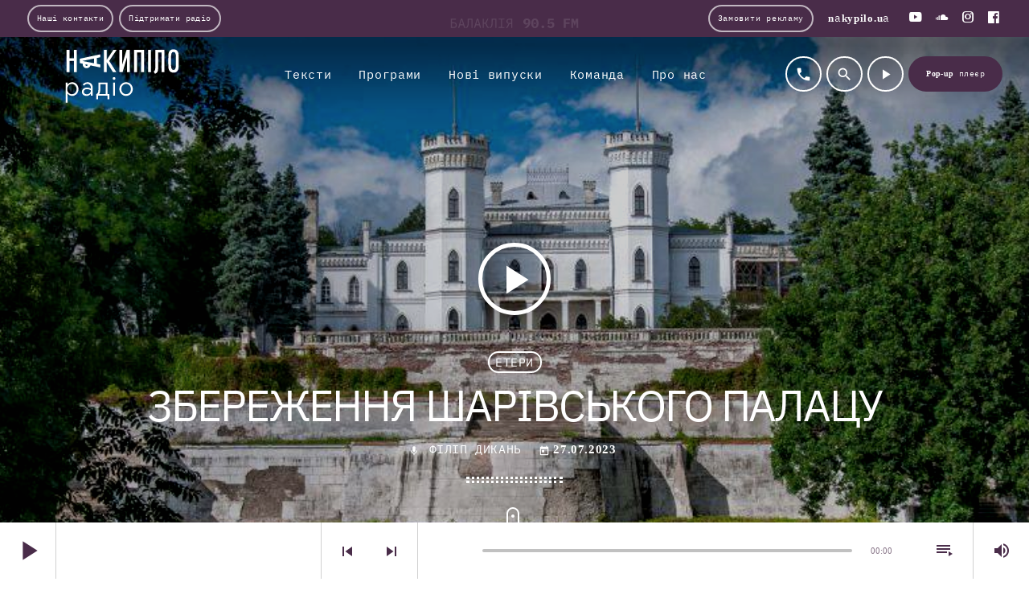

--- FILE ---
content_type: text/html; charset=UTF-8
request_url: https://radio.nakypilo.ua/podcast/zberezhennya-sharivskogo-palaczu/
body_size: 22160
content:
<!doctype html>
<html class="no-js" lang="uk">
	<head>
		<meta charset="UTF-8">
		<meta http-equiv="X-UA-Compatible" content="IE=edge">
		<meta name="viewport" content="width=device-width, initial-scale=1.0">
		<!-- WP HEAD -->
		<meta name='robots' content='index, follow, max-image-preview:large, max-snippet:-1, max-video-preview:-1' />

	<!-- This site is optimized with the Yoast SEO plugin v26.7 - https://yoast.com/wordpress/plugins/seo/ -->
	<title>Збереження Шарівського палацу - Радіо «Накипіло»</title>
	<meta name="description" content="Сьогоднішній вечірній етер присвячено питанню збереження Шарівського палацу. У гостях — голова БФ «Омріяна країна» Олексій Толкачов" />
	<link rel="canonical" href="https://radio.nakypilo.ua/podcast/zberezhennya-sharivskogo-palaczu/" />
	<meta property="og:locale" content="uk_UA" />
	<meta property="og:type" content="article" />
	<meta property="og:title" content="Збереження Шарівського палацу - Радіо «Накипіло»" />
	<meta property="og:description" content="Сьогоднішній вечірній етер присвячено питанню збереження Шарівського палацу. У гостях — голова БФ «Омріяна країна» Олексій Толкачов" />
	<meta property="og:url" content="https://radio.nakypilo.ua/podcast/zberezhennya-sharivskogo-palaczu/" />
	<meta property="og:site_name" content="Радіо «Накипіло»" />
	<meta property="article:modified_time" content="2023-07-27T13:37:45+00:00" />
	<meta property="og:image" content="https://radio.nakypilo.ua/wp-content/uploads/2023/07/photo_2023-07-27-16.31.29.jpeg" />
	<meta property="og:image:width" content="800" />
	<meta property="og:image:height" content="532" />
	<meta property="og:image:type" content="image/jpeg" />
	<meta name="twitter:card" content="summary_large_image" />
	<meta name="twitter:label1" content="Прибл. час читання" />
	<meta name="twitter:data1" content="1 хвилина" />
	<script type="application/ld+json" class="yoast-schema-graph">{"@context":"https://schema.org","@graph":[{"@type":"WebPage","@id":"https://radio.nakypilo.ua/podcast/zberezhennya-sharivskogo-palaczu/","url":"https://radio.nakypilo.ua/podcast/zberezhennya-sharivskogo-palaczu/","name":"Збереження Шарівського палацу - Радіо «Накипіло»","isPartOf":{"@id":"https://radio.nakypilo.ua/#website"},"primaryImageOfPage":{"@id":"https://radio.nakypilo.ua/podcast/zberezhennya-sharivskogo-palaczu/#primaryimage"},"image":{"@id":"https://radio.nakypilo.ua/podcast/zberezhennya-sharivskogo-palaczu/#primaryimage"},"thumbnailUrl":"https://radio.nakypilo.ua/wp-content/uploads/2023/07/photo_2023-07-27-16.31.29.jpeg","datePublished":"2023-07-27T13:37:43+00:00","dateModified":"2023-07-27T13:37:45+00:00","description":"Сьогоднішній вечірній етер присвячено питанню збереження Шарівського палацу. У гостях — голова БФ «Омріяна країна» Олексій Толкачов","breadcrumb":{"@id":"https://radio.nakypilo.ua/podcast/zberezhennya-sharivskogo-palaczu/#breadcrumb"},"inLanguage":"uk","potentialAction":[{"@type":"ReadAction","target":["https://radio.nakypilo.ua/podcast/zberezhennya-sharivskogo-palaczu/"]}]},{"@type":"ImageObject","inLanguage":"uk","@id":"https://radio.nakypilo.ua/podcast/zberezhennya-sharivskogo-palaczu/#primaryimage","url":"https://radio.nakypilo.ua/wp-content/uploads/2023/07/photo_2023-07-27-16.31.29.jpeg","contentUrl":"https://radio.nakypilo.ua/wp-content/uploads/2023/07/photo_2023-07-27-16.31.29.jpeg","width":800,"height":532},{"@type":"BreadcrumbList","@id":"https://radio.nakypilo.ua/podcast/zberezhennya-sharivskogo-palaczu/#breadcrumb","itemListElement":[{"@type":"ListItem","position":1,"name":"Головна","item":"https://radio.nakypilo.ua/"},{"@type":"ListItem","position":2,"name":"Нові випуски","item":"https://radio.nakypilo.ua/podcast/"},{"@type":"ListItem","position":3,"name":"Збереження Шарівського палацу"}]},{"@type":"WebSite","@id":"https://radio.nakypilo.ua/#website","url":"https://radio.nakypilo.ua/","name":"Радіо «Накипіло»","description":"Онлайн-станція для харків’ян і всіх, хто хоче дізнатися про Харків більше","publisher":{"@id":"https://radio.nakypilo.ua/#organization"},"potentialAction":[{"@type":"SearchAction","target":{"@type":"EntryPoint","urlTemplate":"https://radio.nakypilo.ua/?s={search_term_string}"},"query-input":{"@type":"PropertyValueSpecification","valueRequired":true,"valueName":"search_term_string"}}],"inLanguage":"uk"},{"@type":"Organization","@id":"https://radio.nakypilo.ua/#organization","name":"Радіо «Накипіло»","url":"https://radio.nakypilo.ua/","logo":{"@type":"ImageObject","inLanguage":"uk","@id":"https://radio.nakypilo.ua/#/schema/logo/image/","url":"https://radio.nakypilo.ua/wp-content/uploads/2021/09/304759208_172598678660312_4930588456870045637_n-2.jpeg","contentUrl":"https://radio.nakypilo.ua/wp-content/uploads/2021/09/304759208_172598678660312_4930588456870045637_n-2.jpeg","width":1600,"height":1068,"caption":"Радіо «Накипіло»"},"image":{"@id":"https://radio.nakypilo.ua/#/schema/logo/image/"}}]}</script>
	<!-- / Yoast SEO plugin. -->


<link rel='dns-prefetch' href='//fonts.googleapis.com' />

<link rel="alternate" type="application/rss+xml" title="Радіо «Накипіло» &raquo; стрічка" href="https://radio.nakypilo.ua/feed/" />
<link rel="alternate" type="application/rss+xml" title="Радіо «Накипіло» &raquo; Канал коментарів" href="https://radio.nakypilo.ua/comments/feed/" />
<link rel="alternate" title="oEmbed (JSON)" type="application/json+oembed" href="https://radio.nakypilo.ua/wp-json/oembed/1.0/embed?url=https%3A%2F%2Fradio.nakypilo.ua%2Fpodcast%2Fzberezhennya-sharivskogo-palaczu%2F" />
<link rel="alternate" title="oEmbed (XML)" type="text/xml+oembed" href="https://radio.nakypilo.ua/wp-json/oembed/1.0/embed?url=https%3A%2F%2Fradio.nakypilo.ua%2Fpodcast%2Fzberezhennya-sharivskogo-palaczu%2F&#038;format=xml" />
<style id='wp-img-auto-sizes-contain-inline-css'>
img:is([sizes=auto i],[sizes^="auto," i]){contain-intrinsic-size:3000px 1500px}
/*# sourceURL=wp-img-auto-sizes-contain-inline-css */
</style>
<link rel='stylesheet' id='proradio-reaktions-style-css' href='https://radio.nakypilo.ua/wp-content/plugins/proradio-reaktions/assets/css/style.css?ver=PR.4.3.nakypilo.090126' media='all' />
<link rel='stylesheet' id='reakticons-css' href='https://radio.nakypilo.ua/wp-content/plugins/proradio-reaktions/assets/reakticons/styles.css?ver=PR.4.3.nakypilo.090126' media='all' />
<link rel='stylesheet' id='qt-socicon-css' href='https://radio.nakypilo.ua/wp-content/plugins/proradio-reaktions/assets/qt-socicon/styles.css?ver=PR.4.1.4' media='all' />
<link rel='stylesheet' id='proradio-chartvote-css' href='https://radio.nakypilo.ua/wp-content/plugins/proradio-chartvote/assets/css/proradio-chartvote.css?ver=6.9' media='all' />
<style id='wp-emoji-styles-inline-css'>

	img.wp-smiley, img.emoji {
		display: inline !important;
		border: none !important;
		box-shadow: none !important;
		height: 1em !important;
		width: 1em !important;
		margin: 0 0.07em !important;
		vertical-align: -0.1em !important;
		background: none !important;
		padding: 0 !important;
	}
/*# sourceURL=wp-emoji-styles-inline-css */
</style>
<link rel='stylesheet' id='wp-block-library-css' href='https://radio.nakypilo.ua/wp-includes/css/dist/block-library/style.min.css?ver=6.9' media='all' />
<style id='wp-block-paragraph-inline-css'>
.is-small-text{font-size:.875em}.is-regular-text{font-size:1em}.is-large-text{font-size:2.25em}.is-larger-text{font-size:3em}.has-drop-cap:not(:focus):first-letter{float:left;font-size:8.4em;font-style:normal;font-weight:100;line-height:.68;margin:.05em .1em 0 0;text-transform:uppercase}body.rtl .has-drop-cap:not(:focus):first-letter{float:none;margin-left:.1em}p.has-drop-cap.has-background{overflow:hidden}:root :where(p.has-background){padding:1.25em 2.375em}:where(p.has-text-color:not(.has-link-color)) a{color:inherit}p.has-text-align-left[style*="writing-mode:vertical-lr"],p.has-text-align-right[style*="writing-mode:vertical-rl"]{rotate:180deg}
/*# sourceURL=https://radio.nakypilo.ua/wp-includes/blocks/paragraph/style.min.css */
</style>
<style id='global-styles-inline-css'>
:root{--wp--preset--aspect-ratio--square: 1;--wp--preset--aspect-ratio--4-3: 4/3;--wp--preset--aspect-ratio--3-4: 3/4;--wp--preset--aspect-ratio--3-2: 3/2;--wp--preset--aspect-ratio--2-3: 2/3;--wp--preset--aspect-ratio--16-9: 16/9;--wp--preset--aspect-ratio--9-16: 9/16;--wp--preset--color--black: #000000;--wp--preset--color--cyan-bluish-gray: #abb8c3;--wp--preset--color--white: #ffffff;--wp--preset--color--pale-pink: #f78da7;--wp--preset--color--vivid-red: #cf2e2e;--wp--preset--color--luminous-vivid-orange: #ff6900;--wp--preset--color--luminous-vivid-amber: #fcb900;--wp--preset--color--light-green-cyan: #7bdcb5;--wp--preset--color--vivid-green-cyan: #00d084;--wp--preset--color--pale-cyan-blue: #8ed1fc;--wp--preset--color--vivid-cyan-blue: #0693e3;--wp--preset--color--vivid-purple: #9b51e0;--wp--preset--gradient--vivid-cyan-blue-to-vivid-purple: linear-gradient(135deg,rgb(6,147,227) 0%,rgb(155,81,224) 100%);--wp--preset--gradient--light-green-cyan-to-vivid-green-cyan: linear-gradient(135deg,rgb(122,220,180) 0%,rgb(0,208,130) 100%);--wp--preset--gradient--luminous-vivid-amber-to-luminous-vivid-orange: linear-gradient(135deg,rgb(252,185,0) 0%,rgb(255,105,0) 100%);--wp--preset--gradient--luminous-vivid-orange-to-vivid-red: linear-gradient(135deg,rgb(255,105,0) 0%,rgb(207,46,46) 100%);--wp--preset--gradient--very-light-gray-to-cyan-bluish-gray: linear-gradient(135deg,rgb(238,238,238) 0%,rgb(169,184,195) 100%);--wp--preset--gradient--cool-to-warm-spectrum: linear-gradient(135deg,rgb(74,234,220) 0%,rgb(151,120,209) 20%,rgb(207,42,186) 40%,rgb(238,44,130) 60%,rgb(251,105,98) 80%,rgb(254,248,76) 100%);--wp--preset--gradient--blush-light-purple: linear-gradient(135deg,rgb(255,206,236) 0%,rgb(152,150,240) 100%);--wp--preset--gradient--blush-bordeaux: linear-gradient(135deg,rgb(254,205,165) 0%,rgb(254,45,45) 50%,rgb(107,0,62) 100%);--wp--preset--gradient--luminous-dusk: linear-gradient(135deg,rgb(255,203,112) 0%,rgb(199,81,192) 50%,rgb(65,88,208) 100%);--wp--preset--gradient--pale-ocean: linear-gradient(135deg,rgb(255,245,203) 0%,rgb(182,227,212) 50%,rgb(51,167,181) 100%);--wp--preset--gradient--electric-grass: linear-gradient(135deg,rgb(202,248,128) 0%,rgb(113,206,126) 100%);--wp--preset--gradient--midnight: linear-gradient(135deg,rgb(2,3,129) 0%,rgb(40,116,252) 100%);--wp--preset--font-size--small: 13px;--wp--preset--font-size--medium: 20px;--wp--preset--font-size--large: 36px;--wp--preset--font-size--x-large: 42px;--wp--preset--spacing--20: 0.44rem;--wp--preset--spacing--30: 0.67rem;--wp--preset--spacing--40: 1rem;--wp--preset--spacing--50: 1.5rem;--wp--preset--spacing--60: 2.25rem;--wp--preset--spacing--70: 3.38rem;--wp--preset--spacing--80: 5.06rem;--wp--preset--shadow--natural: 6px 6px 9px rgba(0, 0, 0, 0.2);--wp--preset--shadow--deep: 12px 12px 50px rgba(0, 0, 0, 0.4);--wp--preset--shadow--sharp: 6px 6px 0px rgba(0, 0, 0, 0.2);--wp--preset--shadow--outlined: 6px 6px 0px -3px rgb(255, 255, 255), 6px 6px rgb(0, 0, 0);--wp--preset--shadow--crisp: 6px 6px 0px rgb(0, 0, 0);}:where(.is-layout-flex){gap: 0.5em;}:where(.is-layout-grid){gap: 0.5em;}body .is-layout-flex{display: flex;}.is-layout-flex{flex-wrap: wrap;align-items: center;}.is-layout-flex > :is(*, div){margin: 0;}body .is-layout-grid{display: grid;}.is-layout-grid > :is(*, div){margin: 0;}:where(.wp-block-columns.is-layout-flex){gap: 2em;}:where(.wp-block-columns.is-layout-grid){gap: 2em;}:where(.wp-block-post-template.is-layout-flex){gap: 1.25em;}:where(.wp-block-post-template.is-layout-grid){gap: 1.25em;}.has-black-color{color: var(--wp--preset--color--black) !important;}.has-cyan-bluish-gray-color{color: var(--wp--preset--color--cyan-bluish-gray) !important;}.has-white-color{color: var(--wp--preset--color--white) !important;}.has-pale-pink-color{color: var(--wp--preset--color--pale-pink) !important;}.has-vivid-red-color{color: var(--wp--preset--color--vivid-red) !important;}.has-luminous-vivid-orange-color{color: var(--wp--preset--color--luminous-vivid-orange) !important;}.has-luminous-vivid-amber-color{color: var(--wp--preset--color--luminous-vivid-amber) !important;}.has-light-green-cyan-color{color: var(--wp--preset--color--light-green-cyan) !important;}.has-vivid-green-cyan-color{color: var(--wp--preset--color--vivid-green-cyan) !important;}.has-pale-cyan-blue-color{color: var(--wp--preset--color--pale-cyan-blue) !important;}.has-vivid-cyan-blue-color{color: var(--wp--preset--color--vivid-cyan-blue) !important;}.has-vivid-purple-color{color: var(--wp--preset--color--vivid-purple) !important;}.has-black-background-color{background-color: var(--wp--preset--color--black) !important;}.has-cyan-bluish-gray-background-color{background-color: var(--wp--preset--color--cyan-bluish-gray) !important;}.has-white-background-color{background-color: var(--wp--preset--color--white) !important;}.has-pale-pink-background-color{background-color: var(--wp--preset--color--pale-pink) !important;}.has-vivid-red-background-color{background-color: var(--wp--preset--color--vivid-red) !important;}.has-luminous-vivid-orange-background-color{background-color: var(--wp--preset--color--luminous-vivid-orange) !important;}.has-luminous-vivid-amber-background-color{background-color: var(--wp--preset--color--luminous-vivid-amber) !important;}.has-light-green-cyan-background-color{background-color: var(--wp--preset--color--light-green-cyan) !important;}.has-vivid-green-cyan-background-color{background-color: var(--wp--preset--color--vivid-green-cyan) !important;}.has-pale-cyan-blue-background-color{background-color: var(--wp--preset--color--pale-cyan-blue) !important;}.has-vivid-cyan-blue-background-color{background-color: var(--wp--preset--color--vivid-cyan-blue) !important;}.has-vivid-purple-background-color{background-color: var(--wp--preset--color--vivid-purple) !important;}.has-black-border-color{border-color: var(--wp--preset--color--black) !important;}.has-cyan-bluish-gray-border-color{border-color: var(--wp--preset--color--cyan-bluish-gray) !important;}.has-white-border-color{border-color: var(--wp--preset--color--white) !important;}.has-pale-pink-border-color{border-color: var(--wp--preset--color--pale-pink) !important;}.has-vivid-red-border-color{border-color: var(--wp--preset--color--vivid-red) !important;}.has-luminous-vivid-orange-border-color{border-color: var(--wp--preset--color--luminous-vivid-orange) !important;}.has-luminous-vivid-amber-border-color{border-color: var(--wp--preset--color--luminous-vivid-amber) !important;}.has-light-green-cyan-border-color{border-color: var(--wp--preset--color--light-green-cyan) !important;}.has-vivid-green-cyan-border-color{border-color: var(--wp--preset--color--vivid-green-cyan) !important;}.has-pale-cyan-blue-border-color{border-color: var(--wp--preset--color--pale-cyan-blue) !important;}.has-vivid-cyan-blue-border-color{border-color: var(--wp--preset--color--vivid-cyan-blue) !important;}.has-vivid-purple-border-color{border-color: var(--wp--preset--color--vivid-purple) !important;}.has-vivid-cyan-blue-to-vivid-purple-gradient-background{background: var(--wp--preset--gradient--vivid-cyan-blue-to-vivid-purple) !important;}.has-light-green-cyan-to-vivid-green-cyan-gradient-background{background: var(--wp--preset--gradient--light-green-cyan-to-vivid-green-cyan) !important;}.has-luminous-vivid-amber-to-luminous-vivid-orange-gradient-background{background: var(--wp--preset--gradient--luminous-vivid-amber-to-luminous-vivid-orange) !important;}.has-luminous-vivid-orange-to-vivid-red-gradient-background{background: var(--wp--preset--gradient--luminous-vivid-orange-to-vivid-red) !important;}.has-very-light-gray-to-cyan-bluish-gray-gradient-background{background: var(--wp--preset--gradient--very-light-gray-to-cyan-bluish-gray) !important;}.has-cool-to-warm-spectrum-gradient-background{background: var(--wp--preset--gradient--cool-to-warm-spectrum) !important;}.has-blush-light-purple-gradient-background{background: var(--wp--preset--gradient--blush-light-purple) !important;}.has-blush-bordeaux-gradient-background{background: var(--wp--preset--gradient--blush-bordeaux) !important;}.has-luminous-dusk-gradient-background{background: var(--wp--preset--gradient--luminous-dusk) !important;}.has-pale-ocean-gradient-background{background: var(--wp--preset--gradient--pale-ocean) !important;}.has-electric-grass-gradient-background{background: var(--wp--preset--gradient--electric-grass) !important;}.has-midnight-gradient-background{background: var(--wp--preset--gradient--midnight) !important;}.has-small-font-size{font-size: var(--wp--preset--font-size--small) !important;}.has-medium-font-size{font-size: var(--wp--preset--font-size--medium) !important;}.has-large-font-size{font-size: var(--wp--preset--font-size--large) !important;}.has-x-large-font-size{font-size: var(--wp--preset--font-size--x-large) !important;}
/*# sourceURL=global-styles-inline-css */
</style>

<style id='classic-theme-styles-inline-css'>
/*! This file is auto-generated */
.wp-block-button__link{color:#fff;background-color:#32373c;border-radius:9999px;box-shadow:none;text-decoration:none;padding:calc(.667em + 2px) calc(1.333em + 2px);font-size:1.125em}.wp-block-file__button{background:#32373c;color:#fff;text-decoration:none}
/*# sourceURL=/wp-includes/css/classic-themes.min.css */
</style>
<link rel='stylesheet' id='contact-form-7-css' href='https://radio.nakypilo.ua/wp-content/plugins/contact-form-7/includes/css/styles.css?ver=6.1.4' media='all' />
<link rel='stylesheet' id='t2gicons_frontend_Style-css' href='https://radio.nakypilo.ua/wp-content/plugins/icons2go/inc/../assets/css/t2gicons-frontend.css?ver=6.9' media='all' />
<link rel='stylesheet' id='t2gicons-business-css' href='https://radio.nakypilo.ua/wp-content/plugins/icons2go/inc/../iconpacks/t2gicons-business/styles.css?ver=6.9' media='all' />
<link rel='stylesheet' id='nakypilo-notes-css' href='https://radio.nakypilo.ua/wp-content/plugins/nakypilo-notes/public/css/nnotes.min.css?ver=6.9' media='all' />
<link rel='stylesheet' id='npra-css' href='https://radio.nakypilo.ua/wp-content/plugins/nakypilo-proradio-ads/npra.min.css?ver=6.9' media='all' />
<link rel='stylesheet' id='proradio_ajax_style-css' href='https://radio.nakypilo.ua/wp-content/plugins/proradio-ajax/assets/css/proradio-apl-style.css?ver=PR.3.8.1' media='all' />
<link rel='stylesheet' id='elementor-icons-css' href='https://radio.nakypilo.ua/wp-content/plugins/elementor/assets/lib/eicons/css/elementor-icons.min.css?ver=5.15.0' media='all' />
<link rel='stylesheet' id='elementor-frontend-css' href='https://radio.nakypilo.ua/wp-content/plugins/elementor/assets/css/frontend-lite.min.css?ver=3.6.8' media='all' />
<link rel='stylesheet' id='elementor-post-8-css' href='https://radio.nakypilo.ua/wp-content/uploads/elementor/css/post-8.css?ver=1764966436' media='all' />
<link rel='stylesheet' id='elementor-global-css' href='https://radio.nakypilo.ua/wp-content/uploads/elementor/css/global.css?ver=1693646280' media='all' />
<link rel='stylesheet' id='QtswipeStyle-css' href='https://radio.nakypilo.ua/wp-content/plugins/proradio-swipebox/swipebox/NEW/css/swipebox.min.css?ver=6.9' media='all' />
<link rel='stylesheet' id='proradio-videogalleries-css' href='https://radio.nakypilo.ua/wp-content/plugins/proradio-videogalleries/assets/css/proradio-videogalleries.css?ver=PR.2.7' media='all' />
<link rel='stylesheet' id='qtmplayer-socicon-css' href='https://radio.nakypilo.ua/wp-content/plugins/qtmplayer/assets/css/qtmplayer.css?ver=PR.4.0.1.nakypilo.240625.170625' media='all' />
<link rel='stylesheet' id='snow-4rn-css' href='https://radio.nakypilo.ua/wp-content/plugins/snow-for-radio-nakypilo/css/snow-4rn.css?ver=6.9' media='all' />
<link rel='stylesheet' id='material-icons-css' href='https://radio.nakypilo.ua/wp-content/themes/proradio/css/fonts/google-icons/material-icons.css?ver=2.4.0' media='all' />
<link rel='stylesheet' id='proradio-main-css' href='https://radio.nakypilo.ua/wp-content/themes/proradio/css/main-min.css?ver=2.4.0' media='all' />
<style id='proradio-main-inline-css'>
 .proradio-grad-layer{background: #ffa051; background: linear-gradient(45deg, #ffa051 0%, #f03d74 100%); filter: progid:DXImageTransform.Microsoft.gradient( startColorstr='#ffa051', endColorstr='#f03d74',GradientType=1 );}.proradio-circlesanimation::before{background: #f03d74;}.proradio-circlesanimation::after{background: #ffa051;}.proradio-gradprimary{background: #ffa051; background: linear-gradient(45deg, #480c49 0%, #46274b 100%); filter: progid:DXImageTransform.Microsoft.gradient( startColorstr='#480c49', endColorstr='#46274b',GradientType=1 );}.proradio-gradaccent,.proradio-hov{background: linear-gradient(45deg, #46274b 0%, #c81717 100%);}.proradio-gradicon::before{background: #46274b; background: linear-gradient(45deg, #46274b 0%, #c81717 100%); filter: progid:DXImageTransform.Microsoft.gradient( startColorstr='#46274b', endColorstr='#c81717',GradientType=1 ); color: #fff; /* No customizer required, always white */ }.proradio-post__title a{background-image: linear-gradient(to right, #46274b 50%, #c81717 100%, #fff 100%);}.proradio-stripes__accent{background-image: linear-gradient(135deg, #46274b 12.50%, transparent 12.50%, transparent 50%, #46274b 50%, #46274b 62.50%, transparent 62.50%, transparent 100%); background-size: 5px 5px;}.proradio-menu-horizontal .proradio-menubar > li > ul li a{background-image: linear-gradient(45deg, #46274b 0%,#c81717 100%, #fff 100%);}  html body{text-rendering: geometricPrecision;}  h1, h2, h3, h4, h5, h6{text-rendering: geometricPrecision;}  .proradio-internal-menu,.proradio-capfont, label,.proradio-footer__copy,.proradio-scf,.proradio-btn,.proradio-caption,.proradio-itemmetas,.proradio-menu,.proradio-secondaryhead,.proradio-cats,.proradio-menu-tree , button, input[type="button"], input[type="submit"],.button,.proradio-meta,.proradio-readm,.proradio-navlink{text-rendering: geometricPrecision;}  
/*# sourceURL=proradio-main-inline-css */
</style>
<link rel='stylesheet' id='owl-carousel-css' href='https://radio.nakypilo.ua/wp-content/themes/proradio/components/owl-carousel/dist/assets/owl.carousel.min.css?ver=2.3.2' media='all' />
<link rel='stylesheet' id='proradio-css-style-css' href='https://radio.nakypilo.ua/wp-content/themes/proradio/style.css?ver=1661143771' media='all' />
<link rel='stylesheet' id='proradio-css-child-style-css' href='https://radio.nakypilo.ua/wp-content/themes/proradio-child/style.css?ver=1763392336' media='all' />
<style type="text/css">@font-face {font-family:IBM Plex Sans;font-style:normal;font-weight:100;src:url(/cf-fonts/s/ibm-plex-sans/5.0.18/greek/100/normal.woff2);unicode-range:U+0370-03FF;font-display:swap;}@font-face {font-family:IBM Plex Sans;font-style:normal;font-weight:100;src:url(/cf-fonts/s/ibm-plex-sans/5.0.18/cyrillic/100/normal.woff2);unicode-range:U+0301,U+0400-045F,U+0490-0491,U+04B0-04B1,U+2116;font-display:swap;}@font-face {font-family:IBM Plex Sans;font-style:normal;font-weight:100;src:url(/cf-fonts/s/ibm-plex-sans/5.0.18/latin/100/normal.woff2);unicode-range:U+0000-00FF,U+0131,U+0152-0153,U+02BB-02BC,U+02C6,U+02DA,U+02DC,U+0304,U+0308,U+0329,U+2000-206F,U+2074,U+20AC,U+2122,U+2191,U+2193,U+2212,U+2215,U+FEFF,U+FFFD;font-display:swap;}@font-face {font-family:IBM Plex Sans;font-style:normal;font-weight:100;src:url(/cf-fonts/s/ibm-plex-sans/5.0.18/cyrillic-ext/100/normal.woff2);unicode-range:U+0460-052F,U+1C80-1C88,U+20B4,U+2DE0-2DFF,U+A640-A69F,U+FE2E-FE2F;font-display:swap;}@font-face {font-family:IBM Plex Sans;font-style:normal;font-weight:100;src:url(/cf-fonts/s/ibm-plex-sans/5.0.18/latin-ext/100/normal.woff2);unicode-range:U+0100-02AF,U+0304,U+0308,U+0329,U+1E00-1E9F,U+1EF2-1EFF,U+2020,U+20A0-20AB,U+20AD-20CF,U+2113,U+2C60-2C7F,U+A720-A7FF;font-display:swap;}@font-face {font-family:IBM Plex Sans;font-style:normal;font-weight:100;src:url(/cf-fonts/s/ibm-plex-sans/5.0.18/vietnamese/100/normal.woff2);unicode-range:U+0102-0103,U+0110-0111,U+0128-0129,U+0168-0169,U+01A0-01A1,U+01AF-01B0,U+0300-0301,U+0303-0304,U+0308-0309,U+0323,U+0329,U+1EA0-1EF9,U+20AB;font-display:swap;}@font-face {font-family:IBM Plex Sans;font-style:normal;font-weight:200;src:url(/cf-fonts/s/ibm-plex-sans/5.0.18/latin-ext/200/normal.woff2);unicode-range:U+0100-02AF,U+0304,U+0308,U+0329,U+1E00-1E9F,U+1EF2-1EFF,U+2020,U+20A0-20AB,U+20AD-20CF,U+2113,U+2C60-2C7F,U+A720-A7FF;font-display:swap;}@font-face {font-family:IBM Plex Sans;font-style:normal;font-weight:200;src:url(/cf-fonts/s/ibm-plex-sans/5.0.18/vietnamese/200/normal.woff2);unicode-range:U+0102-0103,U+0110-0111,U+0128-0129,U+0168-0169,U+01A0-01A1,U+01AF-01B0,U+0300-0301,U+0303-0304,U+0308-0309,U+0323,U+0329,U+1EA0-1EF9,U+20AB;font-display:swap;}@font-face {font-family:IBM Plex Sans;font-style:normal;font-weight:200;src:url(/cf-fonts/s/ibm-plex-sans/5.0.18/latin/200/normal.woff2);unicode-range:U+0000-00FF,U+0131,U+0152-0153,U+02BB-02BC,U+02C6,U+02DA,U+02DC,U+0304,U+0308,U+0329,U+2000-206F,U+2074,U+20AC,U+2122,U+2191,U+2193,U+2212,U+2215,U+FEFF,U+FFFD;font-display:swap;}@font-face {font-family:IBM Plex Sans;font-style:normal;font-weight:200;src:url(/cf-fonts/s/ibm-plex-sans/5.0.18/cyrillic-ext/200/normal.woff2);unicode-range:U+0460-052F,U+1C80-1C88,U+20B4,U+2DE0-2DFF,U+A640-A69F,U+FE2E-FE2F;font-display:swap;}@font-face {font-family:IBM Plex Sans;font-style:normal;font-weight:200;src:url(/cf-fonts/s/ibm-plex-sans/5.0.18/cyrillic/200/normal.woff2);unicode-range:U+0301,U+0400-045F,U+0490-0491,U+04B0-04B1,U+2116;font-display:swap;}@font-face {font-family:IBM Plex Sans;font-style:normal;font-weight:200;src:url(/cf-fonts/s/ibm-plex-sans/5.0.18/greek/200/normal.woff2);unicode-range:U+0370-03FF;font-display:swap;}@font-face {font-family:IBM Plex Sans;font-style:normal;font-weight:300;src:url(/cf-fonts/s/ibm-plex-sans/5.0.18/cyrillic-ext/300/normal.woff2);unicode-range:U+0460-052F,U+1C80-1C88,U+20B4,U+2DE0-2DFF,U+A640-A69F,U+FE2E-FE2F;font-display:swap;}@font-face {font-family:IBM Plex Sans;font-style:normal;font-weight:300;src:url(/cf-fonts/s/ibm-plex-sans/5.0.18/greek/300/normal.woff2);unicode-range:U+0370-03FF;font-display:swap;}@font-face {font-family:IBM Plex Sans;font-style:normal;font-weight:300;src:url(/cf-fonts/s/ibm-plex-sans/5.0.18/latin-ext/300/normal.woff2);unicode-range:U+0100-02AF,U+0304,U+0308,U+0329,U+1E00-1E9F,U+1EF2-1EFF,U+2020,U+20A0-20AB,U+20AD-20CF,U+2113,U+2C60-2C7F,U+A720-A7FF;font-display:swap;}@font-face {font-family:IBM Plex Sans;font-style:normal;font-weight:300;src:url(/cf-fonts/s/ibm-plex-sans/5.0.18/vietnamese/300/normal.woff2);unicode-range:U+0102-0103,U+0110-0111,U+0128-0129,U+0168-0169,U+01A0-01A1,U+01AF-01B0,U+0300-0301,U+0303-0304,U+0308-0309,U+0323,U+0329,U+1EA0-1EF9,U+20AB;font-display:swap;}@font-face {font-family:IBM Plex Sans;font-style:normal;font-weight:300;src:url(/cf-fonts/s/ibm-plex-sans/5.0.18/cyrillic/300/normal.woff2);unicode-range:U+0301,U+0400-045F,U+0490-0491,U+04B0-04B1,U+2116;font-display:swap;}@font-face {font-family:IBM Plex Sans;font-style:normal;font-weight:300;src:url(/cf-fonts/s/ibm-plex-sans/5.0.18/latin/300/normal.woff2);unicode-range:U+0000-00FF,U+0131,U+0152-0153,U+02BB-02BC,U+02C6,U+02DA,U+02DC,U+0304,U+0308,U+0329,U+2000-206F,U+2074,U+20AC,U+2122,U+2191,U+2193,U+2212,U+2215,U+FEFF,U+FFFD;font-display:swap;}@font-face {font-family:IBM Plex Sans;font-style:normal;font-weight:400;src:url(/cf-fonts/s/ibm-plex-sans/5.0.18/cyrillic/400/normal.woff2);unicode-range:U+0301,U+0400-045F,U+0490-0491,U+04B0-04B1,U+2116;font-display:swap;}@font-face {font-family:IBM Plex Sans;font-style:normal;font-weight:400;src:url(/cf-fonts/s/ibm-plex-sans/5.0.18/vietnamese/400/normal.woff2);unicode-range:U+0102-0103,U+0110-0111,U+0128-0129,U+0168-0169,U+01A0-01A1,U+01AF-01B0,U+0300-0301,U+0303-0304,U+0308-0309,U+0323,U+0329,U+1EA0-1EF9,U+20AB;font-display:swap;}@font-face {font-family:IBM Plex Sans;font-style:normal;font-weight:400;src:url(/cf-fonts/s/ibm-plex-sans/5.0.18/cyrillic-ext/400/normal.woff2);unicode-range:U+0460-052F,U+1C80-1C88,U+20B4,U+2DE0-2DFF,U+A640-A69F,U+FE2E-FE2F;font-display:swap;}@font-face {font-family:IBM Plex Sans;font-style:normal;font-weight:400;src:url(/cf-fonts/s/ibm-plex-sans/5.0.18/greek/400/normal.woff2);unicode-range:U+0370-03FF;font-display:swap;}@font-face {font-family:IBM Plex Sans;font-style:normal;font-weight:400;src:url(/cf-fonts/s/ibm-plex-sans/5.0.18/latin/400/normal.woff2);unicode-range:U+0000-00FF,U+0131,U+0152-0153,U+02BB-02BC,U+02C6,U+02DA,U+02DC,U+0304,U+0308,U+0329,U+2000-206F,U+2074,U+20AC,U+2122,U+2191,U+2193,U+2212,U+2215,U+FEFF,U+FFFD;font-display:swap;}@font-face {font-family:IBM Plex Sans;font-style:normal;font-weight:400;src:url(/cf-fonts/s/ibm-plex-sans/5.0.18/latin-ext/400/normal.woff2);unicode-range:U+0100-02AF,U+0304,U+0308,U+0329,U+1E00-1E9F,U+1EF2-1EFF,U+2020,U+20A0-20AB,U+20AD-20CF,U+2113,U+2C60-2C7F,U+A720-A7FF;font-display:swap;}@font-face {font-family:IBM Plex Sans;font-style:normal;font-weight:500;src:url(/cf-fonts/s/ibm-plex-sans/5.0.18/cyrillic-ext/500/normal.woff2);unicode-range:U+0460-052F,U+1C80-1C88,U+20B4,U+2DE0-2DFF,U+A640-A69F,U+FE2E-FE2F;font-display:swap;}@font-face {font-family:IBM Plex Sans;font-style:normal;font-weight:500;src:url(/cf-fonts/s/ibm-plex-sans/5.0.18/greek/500/normal.woff2);unicode-range:U+0370-03FF;font-display:swap;}@font-face {font-family:IBM Plex Sans;font-style:normal;font-weight:500;src:url(/cf-fonts/s/ibm-plex-sans/5.0.18/vietnamese/500/normal.woff2);unicode-range:U+0102-0103,U+0110-0111,U+0128-0129,U+0168-0169,U+01A0-01A1,U+01AF-01B0,U+0300-0301,U+0303-0304,U+0308-0309,U+0323,U+0329,U+1EA0-1EF9,U+20AB;font-display:swap;}@font-face {font-family:IBM Plex Sans;font-style:normal;font-weight:500;src:url(/cf-fonts/s/ibm-plex-sans/5.0.18/latin-ext/500/normal.woff2);unicode-range:U+0100-02AF,U+0304,U+0308,U+0329,U+1E00-1E9F,U+1EF2-1EFF,U+2020,U+20A0-20AB,U+20AD-20CF,U+2113,U+2C60-2C7F,U+A720-A7FF;font-display:swap;}@font-face {font-family:IBM Plex Sans;font-style:normal;font-weight:500;src:url(/cf-fonts/s/ibm-plex-sans/5.0.18/cyrillic/500/normal.woff2);unicode-range:U+0301,U+0400-045F,U+0490-0491,U+04B0-04B1,U+2116;font-display:swap;}@font-face {font-family:IBM Plex Sans;font-style:normal;font-weight:500;src:url(/cf-fonts/s/ibm-plex-sans/5.0.18/latin/500/normal.woff2);unicode-range:U+0000-00FF,U+0131,U+0152-0153,U+02BB-02BC,U+02C6,U+02DA,U+02DC,U+0304,U+0308,U+0329,U+2000-206F,U+2074,U+20AC,U+2122,U+2191,U+2193,U+2212,U+2215,U+FEFF,U+FFFD;font-display:swap;}@font-face {font-family:IBM Plex Sans;font-style:normal;font-weight:600;src:url(/cf-fonts/s/ibm-plex-sans/5.0.18/latin/600/normal.woff2);unicode-range:U+0000-00FF,U+0131,U+0152-0153,U+02BB-02BC,U+02C6,U+02DA,U+02DC,U+0304,U+0308,U+0329,U+2000-206F,U+2074,U+20AC,U+2122,U+2191,U+2193,U+2212,U+2215,U+FEFF,U+FFFD;font-display:swap;}@font-face {font-family:IBM Plex Sans;font-style:normal;font-weight:600;src:url(/cf-fonts/s/ibm-plex-sans/5.0.18/cyrillic/600/normal.woff2);unicode-range:U+0301,U+0400-045F,U+0490-0491,U+04B0-04B1,U+2116;font-display:swap;}@font-face {font-family:IBM Plex Sans;font-style:normal;font-weight:600;src:url(/cf-fonts/s/ibm-plex-sans/5.0.18/latin-ext/600/normal.woff2);unicode-range:U+0100-02AF,U+0304,U+0308,U+0329,U+1E00-1E9F,U+1EF2-1EFF,U+2020,U+20A0-20AB,U+20AD-20CF,U+2113,U+2C60-2C7F,U+A720-A7FF;font-display:swap;}@font-face {font-family:IBM Plex Sans;font-style:normal;font-weight:600;src:url(/cf-fonts/s/ibm-plex-sans/5.0.18/vietnamese/600/normal.woff2);unicode-range:U+0102-0103,U+0110-0111,U+0128-0129,U+0168-0169,U+01A0-01A1,U+01AF-01B0,U+0300-0301,U+0303-0304,U+0308-0309,U+0323,U+0329,U+1EA0-1EF9,U+20AB;font-display:swap;}@font-face {font-family:IBM Plex Sans;font-style:normal;font-weight:600;src:url(/cf-fonts/s/ibm-plex-sans/5.0.18/cyrillic-ext/600/normal.woff2);unicode-range:U+0460-052F,U+1C80-1C88,U+20B4,U+2DE0-2DFF,U+A640-A69F,U+FE2E-FE2F;font-display:swap;}@font-face {font-family:IBM Plex Sans;font-style:normal;font-weight:600;src:url(/cf-fonts/s/ibm-plex-sans/5.0.18/greek/600/normal.woff2);unicode-range:U+0370-03FF;font-display:swap;}@font-face {font-family:IBM Plex Sans;font-style:normal;font-weight:700;src:url(/cf-fonts/s/ibm-plex-sans/5.0.18/vietnamese/700/normal.woff2);unicode-range:U+0102-0103,U+0110-0111,U+0128-0129,U+0168-0169,U+01A0-01A1,U+01AF-01B0,U+0300-0301,U+0303-0304,U+0308-0309,U+0323,U+0329,U+1EA0-1EF9,U+20AB;font-display:swap;}@font-face {font-family:IBM Plex Sans;font-style:normal;font-weight:700;src:url(/cf-fonts/s/ibm-plex-sans/5.0.18/cyrillic-ext/700/normal.woff2);unicode-range:U+0460-052F,U+1C80-1C88,U+20B4,U+2DE0-2DFF,U+A640-A69F,U+FE2E-FE2F;font-display:swap;}@font-face {font-family:IBM Plex Sans;font-style:normal;font-weight:700;src:url(/cf-fonts/s/ibm-plex-sans/5.0.18/latin/700/normal.woff2);unicode-range:U+0000-00FF,U+0131,U+0152-0153,U+02BB-02BC,U+02C6,U+02DA,U+02DC,U+0304,U+0308,U+0329,U+2000-206F,U+2074,U+20AC,U+2122,U+2191,U+2193,U+2212,U+2215,U+FEFF,U+FFFD;font-display:swap;}@font-face {font-family:IBM Plex Sans;font-style:normal;font-weight:700;src:url(/cf-fonts/s/ibm-plex-sans/5.0.18/greek/700/normal.woff2);unicode-range:U+0370-03FF;font-display:swap;}@font-face {font-family:IBM Plex Sans;font-style:normal;font-weight:700;src:url(/cf-fonts/s/ibm-plex-sans/5.0.18/latin-ext/700/normal.woff2);unicode-range:U+0100-02AF,U+0304,U+0308,U+0329,U+1E00-1E9F,U+1EF2-1EFF,U+2020,U+20A0-20AB,U+20AD-20CF,U+2113,U+2C60-2C7F,U+A720-A7FF;font-display:swap;}@font-face {font-family:IBM Plex Sans;font-style:normal;font-weight:700;src:url(/cf-fonts/s/ibm-plex-sans/5.0.18/cyrillic/700/normal.woff2);unicode-range:U+0301,U+0400-045F,U+0490-0491,U+04B0-04B1,U+2116;font-display:swap;}@font-face {font-family:IBM Plex Sans;font-style:italic;font-weight:100;src:url(/cf-fonts/s/ibm-plex-sans/5.0.18/greek/100/italic.woff2);unicode-range:U+0370-03FF;font-display:swap;}@font-face {font-family:IBM Plex Sans;font-style:italic;font-weight:100;src:url(/cf-fonts/s/ibm-plex-sans/5.0.18/cyrillic/100/italic.woff2);unicode-range:U+0301,U+0400-045F,U+0490-0491,U+04B0-04B1,U+2116;font-display:swap;}@font-face {font-family:IBM Plex Sans;font-style:italic;font-weight:100;src:url(/cf-fonts/s/ibm-plex-sans/5.0.18/latin/100/italic.woff2);unicode-range:U+0000-00FF,U+0131,U+0152-0153,U+02BB-02BC,U+02C6,U+02DA,U+02DC,U+0304,U+0308,U+0329,U+2000-206F,U+2074,U+20AC,U+2122,U+2191,U+2193,U+2212,U+2215,U+FEFF,U+FFFD;font-display:swap;}@font-face {font-family:IBM Plex Sans;font-style:italic;font-weight:100;src:url(/cf-fonts/s/ibm-plex-sans/5.0.18/latin-ext/100/italic.woff2);unicode-range:U+0100-02AF,U+0304,U+0308,U+0329,U+1E00-1E9F,U+1EF2-1EFF,U+2020,U+20A0-20AB,U+20AD-20CF,U+2113,U+2C60-2C7F,U+A720-A7FF;font-display:swap;}@font-face {font-family:IBM Plex Sans;font-style:italic;font-weight:100;src:url(/cf-fonts/s/ibm-plex-sans/5.0.18/vietnamese/100/italic.woff2);unicode-range:U+0102-0103,U+0110-0111,U+0128-0129,U+0168-0169,U+01A0-01A1,U+01AF-01B0,U+0300-0301,U+0303-0304,U+0308-0309,U+0323,U+0329,U+1EA0-1EF9,U+20AB;font-display:swap;}@font-face {font-family:IBM Plex Sans;font-style:italic;font-weight:100;src:url(/cf-fonts/s/ibm-plex-sans/5.0.18/cyrillic-ext/100/italic.woff2);unicode-range:U+0460-052F,U+1C80-1C88,U+20B4,U+2DE0-2DFF,U+A640-A69F,U+FE2E-FE2F;font-display:swap;}@font-face {font-family:IBM Plex Sans;font-style:italic;font-weight:200;src:url(/cf-fonts/s/ibm-plex-sans/5.0.18/latin-ext/200/italic.woff2);unicode-range:U+0100-02AF,U+0304,U+0308,U+0329,U+1E00-1E9F,U+1EF2-1EFF,U+2020,U+20A0-20AB,U+20AD-20CF,U+2113,U+2C60-2C7F,U+A720-A7FF;font-display:swap;}@font-face {font-family:IBM Plex Sans;font-style:italic;font-weight:200;src:url(/cf-fonts/s/ibm-plex-sans/5.0.18/cyrillic-ext/200/italic.woff2);unicode-range:U+0460-052F,U+1C80-1C88,U+20B4,U+2DE0-2DFF,U+A640-A69F,U+FE2E-FE2F;font-display:swap;}@font-face {font-family:IBM Plex Sans;font-style:italic;font-weight:200;src:url(/cf-fonts/s/ibm-plex-sans/5.0.18/greek/200/italic.woff2);unicode-range:U+0370-03FF;font-display:swap;}@font-face {font-family:IBM Plex Sans;font-style:italic;font-weight:200;src:url(/cf-fonts/s/ibm-plex-sans/5.0.18/vietnamese/200/italic.woff2);unicode-range:U+0102-0103,U+0110-0111,U+0128-0129,U+0168-0169,U+01A0-01A1,U+01AF-01B0,U+0300-0301,U+0303-0304,U+0308-0309,U+0323,U+0329,U+1EA0-1EF9,U+20AB;font-display:swap;}@font-face {font-family:IBM Plex Sans;font-style:italic;font-weight:200;src:url(/cf-fonts/s/ibm-plex-sans/5.0.18/latin/200/italic.woff2);unicode-range:U+0000-00FF,U+0131,U+0152-0153,U+02BB-02BC,U+02C6,U+02DA,U+02DC,U+0304,U+0308,U+0329,U+2000-206F,U+2074,U+20AC,U+2122,U+2191,U+2193,U+2212,U+2215,U+FEFF,U+FFFD;font-display:swap;}@font-face {font-family:IBM Plex Sans;font-style:italic;font-weight:200;src:url(/cf-fonts/s/ibm-plex-sans/5.0.18/cyrillic/200/italic.woff2);unicode-range:U+0301,U+0400-045F,U+0490-0491,U+04B0-04B1,U+2116;font-display:swap;}@font-face {font-family:IBM Plex Sans;font-style:italic;font-weight:300;src:url(/cf-fonts/s/ibm-plex-sans/5.0.18/latin-ext/300/italic.woff2);unicode-range:U+0100-02AF,U+0304,U+0308,U+0329,U+1E00-1E9F,U+1EF2-1EFF,U+2020,U+20A0-20AB,U+20AD-20CF,U+2113,U+2C60-2C7F,U+A720-A7FF;font-display:swap;}@font-face {font-family:IBM Plex Sans;font-style:italic;font-weight:300;src:url(/cf-fonts/s/ibm-plex-sans/5.0.18/latin/300/italic.woff2);unicode-range:U+0000-00FF,U+0131,U+0152-0153,U+02BB-02BC,U+02C6,U+02DA,U+02DC,U+0304,U+0308,U+0329,U+2000-206F,U+2074,U+20AC,U+2122,U+2191,U+2193,U+2212,U+2215,U+FEFF,U+FFFD;font-display:swap;}@font-face {font-family:IBM Plex Sans;font-style:italic;font-weight:300;src:url(/cf-fonts/s/ibm-plex-sans/5.0.18/greek/300/italic.woff2);unicode-range:U+0370-03FF;font-display:swap;}@font-face {font-family:IBM Plex Sans;font-style:italic;font-weight:300;src:url(/cf-fonts/s/ibm-plex-sans/5.0.18/cyrillic/300/italic.woff2);unicode-range:U+0301,U+0400-045F,U+0490-0491,U+04B0-04B1,U+2116;font-display:swap;}@font-face {font-family:IBM Plex Sans;font-style:italic;font-weight:300;src:url(/cf-fonts/s/ibm-plex-sans/5.0.18/cyrillic-ext/300/italic.woff2);unicode-range:U+0460-052F,U+1C80-1C88,U+20B4,U+2DE0-2DFF,U+A640-A69F,U+FE2E-FE2F;font-display:swap;}@font-face {font-family:IBM Plex Sans;font-style:italic;font-weight:300;src:url(/cf-fonts/s/ibm-plex-sans/5.0.18/vietnamese/300/italic.woff2);unicode-range:U+0102-0103,U+0110-0111,U+0128-0129,U+0168-0169,U+01A0-01A1,U+01AF-01B0,U+0300-0301,U+0303-0304,U+0308-0309,U+0323,U+0329,U+1EA0-1EF9,U+20AB;font-display:swap;}@font-face {font-family:IBM Plex Sans;font-style:italic;font-weight:400;src:url(/cf-fonts/s/ibm-plex-sans/5.0.18/cyrillic/400/italic.woff2);unicode-range:U+0301,U+0400-045F,U+0490-0491,U+04B0-04B1,U+2116;font-display:swap;}@font-face {font-family:IBM Plex Sans;font-style:italic;font-weight:400;src:url(/cf-fonts/s/ibm-plex-sans/5.0.18/greek/400/italic.woff2);unicode-range:U+0370-03FF;font-display:swap;}@font-face {font-family:IBM Plex Sans;font-style:italic;font-weight:400;src:url(/cf-fonts/s/ibm-plex-sans/5.0.18/latin-ext/400/italic.woff2);unicode-range:U+0100-02AF,U+0304,U+0308,U+0329,U+1E00-1E9F,U+1EF2-1EFF,U+2020,U+20A0-20AB,U+20AD-20CF,U+2113,U+2C60-2C7F,U+A720-A7FF;font-display:swap;}@font-face {font-family:IBM Plex Sans;font-style:italic;font-weight:400;src:url(/cf-fonts/s/ibm-plex-sans/5.0.18/cyrillic-ext/400/italic.woff2);unicode-range:U+0460-052F,U+1C80-1C88,U+20B4,U+2DE0-2DFF,U+A640-A69F,U+FE2E-FE2F;font-display:swap;}@font-face {font-family:IBM Plex Sans;font-style:italic;font-weight:400;src:url(/cf-fonts/s/ibm-plex-sans/5.0.18/vietnamese/400/italic.woff2);unicode-range:U+0102-0103,U+0110-0111,U+0128-0129,U+0168-0169,U+01A0-01A1,U+01AF-01B0,U+0300-0301,U+0303-0304,U+0308-0309,U+0323,U+0329,U+1EA0-1EF9,U+20AB;font-display:swap;}@font-face {font-family:IBM Plex Sans;font-style:italic;font-weight:400;src:url(/cf-fonts/s/ibm-plex-sans/5.0.18/latin/400/italic.woff2);unicode-range:U+0000-00FF,U+0131,U+0152-0153,U+02BB-02BC,U+02C6,U+02DA,U+02DC,U+0304,U+0308,U+0329,U+2000-206F,U+2074,U+20AC,U+2122,U+2191,U+2193,U+2212,U+2215,U+FEFF,U+FFFD;font-display:swap;}@font-face {font-family:IBM Plex Sans;font-style:italic;font-weight:500;src:url(/cf-fonts/s/ibm-plex-sans/5.0.18/latin/500/italic.woff2);unicode-range:U+0000-00FF,U+0131,U+0152-0153,U+02BB-02BC,U+02C6,U+02DA,U+02DC,U+0304,U+0308,U+0329,U+2000-206F,U+2074,U+20AC,U+2122,U+2191,U+2193,U+2212,U+2215,U+FEFF,U+FFFD;font-display:swap;}@font-face {font-family:IBM Plex Sans;font-style:italic;font-weight:500;src:url(/cf-fonts/s/ibm-plex-sans/5.0.18/vietnamese/500/italic.woff2);unicode-range:U+0102-0103,U+0110-0111,U+0128-0129,U+0168-0169,U+01A0-01A1,U+01AF-01B0,U+0300-0301,U+0303-0304,U+0308-0309,U+0323,U+0329,U+1EA0-1EF9,U+20AB;font-display:swap;}@font-face {font-family:IBM Plex Sans;font-style:italic;font-weight:500;src:url(/cf-fonts/s/ibm-plex-sans/5.0.18/latin-ext/500/italic.woff2);unicode-range:U+0100-02AF,U+0304,U+0308,U+0329,U+1E00-1E9F,U+1EF2-1EFF,U+2020,U+20A0-20AB,U+20AD-20CF,U+2113,U+2C60-2C7F,U+A720-A7FF;font-display:swap;}@font-face {font-family:IBM Plex Sans;font-style:italic;font-weight:500;src:url(/cf-fonts/s/ibm-plex-sans/5.0.18/greek/500/italic.woff2);unicode-range:U+0370-03FF;font-display:swap;}@font-face {font-family:IBM Plex Sans;font-style:italic;font-weight:500;src:url(/cf-fonts/s/ibm-plex-sans/5.0.18/cyrillic/500/italic.woff2);unicode-range:U+0301,U+0400-045F,U+0490-0491,U+04B0-04B1,U+2116;font-display:swap;}@font-face {font-family:IBM Plex Sans;font-style:italic;font-weight:500;src:url(/cf-fonts/s/ibm-plex-sans/5.0.18/cyrillic-ext/500/italic.woff2);unicode-range:U+0460-052F,U+1C80-1C88,U+20B4,U+2DE0-2DFF,U+A640-A69F,U+FE2E-FE2F;font-display:swap;}@font-face {font-family:IBM Plex Sans;font-style:italic;font-weight:600;src:url(/cf-fonts/s/ibm-plex-sans/5.0.18/cyrillic/600/italic.woff2);unicode-range:U+0301,U+0400-045F,U+0490-0491,U+04B0-04B1,U+2116;font-display:swap;}@font-face {font-family:IBM Plex Sans;font-style:italic;font-weight:600;src:url(/cf-fonts/s/ibm-plex-sans/5.0.18/cyrillic-ext/600/italic.woff2);unicode-range:U+0460-052F,U+1C80-1C88,U+20B4,U+2DE0-2DFF,U+A640-A69F,U+FE2E-FE2F;font-display:swap;}@font-face {font-family:IBM Plex Sans;font-style:italic;font-weight:600;src:url(/cf-fonts/s/ibm-plex-sans/5.0.18/latin/600/italic.woff2);unicode-range:U+0000-00FF,U+0131,U+0152-0153,U+02BB-02BC,U+02C6,U+02DA,U+02DC,U+0304,U+0308,U+0329,U+2000-206F,U+2074,U+20AC,U+2122,U+2191,U+2193,U+2212,U+2215,U+FEFF,U+FFFD;font-display:swap;}@font-face {font-family:IBM Plex Sans;font-style:italic;font-weight:600;src:url(/cf-fonts/s/ibm-plex-sans/5.0.18/latin-ext/600/italic.woff2);unicode-range:U+0100-02AF,U+0304,U+0308,U+0329,U+1E00-1E9F,U+1EF2-1EFF,U+2020,U+20A0-20AB,U+20AD-20CF,U+2113,U+2C60-2C7F,U+A720-A7FF;font-display:swap;}@font-face {font-family:IBM Plex Sans;font-style:italic;font-weight:600;src:url(/cf-fonts/s/ibm-plex-sans/5.0.18/vietnamese/600/italic.woff2);unicode-range:U+0102-0103,U+0110-0111,U+0128-0129,U+0168-0169,U+01A0-01A1,U+01AF-01B0,U+0300-0301,U+0303-0304,U+0308-0309,U+0323,U+0329,U+1EA0-1EF9,U+20AB;font-display:swap;}@font-face {font-family:IBM Plex Sans;font-style:italic;font-weight:600;src:url(/cf-fonts/s/ibm-plex-sans/5.0.18/greek/600/italic.woff2);unicode-range:U+0370-03FF;font-display:swap;}@font-face {font-family:IBM Plex Sans;font-style:italic;font-weight:700;src:url(/cf-fonts/s/ibm-plex-sans/5.0.18/cyrillic/700/italic.woff2);unicode-range:U+0301,U+0400-045F,U+0490-0491,U+04B0-04B1,U+2116;font-display:swap;}@font-face {font-family:IBM Plex Sans;font-style:italic;font-weight:700;src:url(/cf-fonts/s/ibm-plex-sans/5.0.18/greek/700/italic.woff2);unicode-range:U+0370-03FF;font-display:swap;}@font-face {font-family:IBM Plex Sans;font-style:italic;font-weight:700;src:url(/cf-fonts/s/ibm-plex-sans/5.0.18/latin/700/italic.woff2);unicode-range:U+0000-00FF,U+0131,U+0152-0153,U+02BB-02BC,U+02C6,U+02DA,U+02DC,U+0304,U+0308,U+0329,U+2000-206F,U+2074,U+20AC,U+2122,U+2191,U+2193,U+2212,U+2215,U+FEFF,U+FFFD;font-display:swap;}@font-face {font-family:IBM Plex Sans;font-style:italic;font-weight:700;src:url(/cf-fonts/s/ibm-plex-sans/5.0.18/vietnamese/700/italic.woff2);unicode-range:U+0102-0103,U+0110-0111,U+0128-0129,U+0168-0169,U+01A0-01A1,U+01AF-01B0,U+0300-0301,U+0303-0304,U+0308-0309,U+0323,U+0329,U+1EA0-1EF9,U+20AB;font-display:swap;}@font-face {font-family:IBM Plex Sans;font-style:italic;font-weight:700;src:url(/cf-fonts/s/ibm-plex-sans/5.0.18/latin-ext/700/italic.woff2);unicode-range:U+0100-02AF,U+0304,U+0308,U+0329,U+1E00-1E9F,U+1EF2-1EFF,U+2020,U+20A0-20AB,U+20AD-20CF,U+2113,U+2C60-2C7F,U+A720-A7FF;font-display:swap;}@font-face {font-family:IBM Plex Sans;font-style:italic;font-weight:700;src:url(/cf-fonts/s/ibm-plex-sans/5.0.18/cyrillic-ext/700/italic.woff2);unicode-range:U+0460-052F,U+1C80-1C88,U+20B4,U+2DE0-2DFF,U+A640-A69F,U+FE2E-FE2F;font-display:swap;}</style>
<link rel='stylesheet' id='kirki-styles-css' href='https://radio.nakypilo.ua?action=kirki-styles&#038;ver=3.1.9' media='all' />
<link rel='stylesheet' id='google-fonts-1-css' href='https://fonts.googleapis.com/css?family=Roboto%3A100%2C100italic%2C200%2C200italic%2C300%2C300italic%2C400%2C400italic%2C500%2C500italic%2C600%2C600italic%2C700%2C700italic%2C800%2C800italic%2C900%2C900italic%7CRoboto+Slab%3A100%2C100italic%2C200%2C200italic%2C300%2C300italic%2C400%2C400italic%2C500%2C500italic%2C600%2C600italic%2C700%2C700italic%2C800%2C800italic%2C900%2C900italic&#038;display=auto&#038;subset=cyrillic&#038;ver=6.9' media='all' />
<script src="https://radio.nakypilo.ua/wp-includes/js/jquery/jquery.min.js?ver=3.7.1" id="jquery-core-js" type="4335630fd4f0525c34140fde-text/javascript"></script>
<script src="https://radio.nakypilo.ua/wp-includes/js/jquery/jquery-migrate.min.js?ver=3.4.1" id="jquery-migrate-js" type="4335630fd4f0525c34140fde-text/javascript"></script>
<script src="https://radio.nakypilo.ua/wp-content/plugins/nakypilo-notes/public/js/popper.min.js?ver=6.9" id="popper-js" type="4335630fd4f0525c34140fde-text/javascript"></script>
<script defer async src="https://radio.nakypilo.ua/wp-content/plugins/nakypilo-notes/public/js/nnotes.min.js?ver=6.9" id="nakypilo-notes-js" type="4335630fd4f0525c34140fde-text/javascript"></script>
<link rel="https://api.w.org/" href="https://radio.nakypilo.ua/wp-json/" /><link rel="alternate" title="JSON" type="application/json" href="https://radio.nakypilo.ua/wp-json/wp/v2/podcast/15690" /><link rel="EditURI" type="application/rsd+xml" title="RSD" href="https://radio.nakypilo.ua/xmlrpc.php?rsd" />
<meta name="generator" content="WordPress 6.9" />
<link rel='shortlink' href='https://radio.nakypilo.ua/?p=15690' />
        <!-- Google tag (gtag.js) -->
        <script async src="https://www.googletagmanager.com/gtag/js?id=G-2T43316S26" type="4335630fd4f0525c34140fde-text/javascript"></script>
        <script type="4335630fd4f0525c34140fde-text/javascript">
          window.dataLayer = window.dataLayer || [];
          function gtag(){dataLayer.push(arguments);}
          gtag('js', new Date());

          gtag('config', 'G-2T43316S26');
        </script>
    <style id="custom-background-css">
body.custom-background { background-color: #ffffff; }
</style>
	<link rel="icon" href="https://radio.nakypilo.ua/wp-content/uploads/2021/09/cropped-radio_logo_favicon-1-32x32.png" sizes="32x32" />
<link rel="icon" href="https://radio.nakypilo.ua/wp-content/uploads/2021/09/cropped-radio_logo_favicon-1-192x192.png" sizes="192x192" />
<link rel="apple-touch-icon" href="https://radio.nakypilo.ua/wp-content/uploads/2021/09/cropped-radio_logo_favicon-1-180x180.png" />
<meta name="msapplication-TileImage" content="https://radio.nakypilo.ua/wp-content/uploads/2021/09/cropped-radio_logo_favicon-1-270x270.png" />
		<style id="wp-custom-css">
			.proradio-cat-card img {opacity:1;}
#proradio-body a.proradio-cat-card h6 {font-size:16px;text-shadow:1px 2px 14px rgba(0,0,0,0.4);background-color: #101010;display:inline-block;width:auto;padding:3px 10px;border:2px solid #ffffff;}

.proradio-3dheader .proradio-section-caption {
    border: 0px solid #fff;
    padding: 30px;
    max-width: 960px;
    background: rgba(0,0,0,0);
    margin: 0 auto;
}		</style>
				<!-- MEGA FOOTER CUSTOMIZATIONS START ========= -->
		<style id="proradio-megafooter-styles">
				</style>
		<!-- MEGA FOOTER CUSTOMIZATIONS END ========= -->
		
	<!-- PLAYER CUSTOMIZATIONS start ========= -->

	<style>
		.qtmplayer__controllayer,.qtmplayer__basic,.qtmplayer__advanced,.qtmplayer-playlist,.qtmplayer__vcontainer,.qtmplayer__playlistcontainer,.qtmplayer__notification{ background: #ffffff;}.qtmplayer__controllayer,.qtmplayer__basic,.qtmplayer__advanced,.qtmplayer-playlist,.qtmplayer__vcontainer,.qtmplayer__playlistcontainer,.qtmplayer__notification{ color: #492c49;}	</style>

	<!-- PLAYER CUSTOMIZATIONS END ========= -->
	
			<!-- QT Taxonomy Backgorund plugin start ========= -->
		<style>

			[class$="-catid-2"]::before{background: #ffffff;} [class$="-catid-3"]::before{background: #ffffff;} [class$="-catid-4"]::before{background: #ffffff;} [class$="-catid-5"]::before{background: #ffffff;} [class$="-catid-6"]::before{background: #ffffff;} [class$="-catid-7"]::before{background: #ffffff;} [class$="-catid-8"]::before{background: #ffffff;} [class$="-catid-9"]::before{background: #ffffff;} [class$="-catid-10"]::before{background: #ffffff;} [class$="-catid-11"]::before{background: #ffffff;} [class$="-catid-123"]::before{background: #ffffff;} [class$="-catid-95"]::before{background: #ffffff;} [class$="-catid-127"]::before{background: #ffffff;} [class$="-catid-182"]::before{background: #ffffff;} [class$="-catid-120"]::before{background: #ffffff;} [class$="-catid-164"]::before{background: #ffffff;} [class$="-catid-154"]::before{background: #ffffff;} [class$="-catid-178"]::before{background: #ffffff;} [class$="-catid-121"]::before{background: #ffffff;} [class$="-catid-181"]::before{background: #ffffff;} [class$="-catid-74"]::before{background: #956aab;} [class$="-catid-115"]::before{background: #ffffff;} 		</style>
		<!-- QT Taxonomy Backgorund plugin END ========= -->
				<!-- WP HEAD END -->
	</head>
	<body id="proradio-body" class="podcast-template-default single single-podcast postid-15690 custom-background wp-theme-proradio wp-child-theme-proradio-child proradio-chartvote-downvote-on qtmplayer__hide-audioblock qtmplayer-visibility-- proradio-body proradio-unscrolled proradio-jsdebug proradio-menu-transp proradio-menu-stick proradio-features-protection--enabled elementor-default elementor-kit-8" data-scrollbar>
				<div id="proradio-global" class="proradio-global proradio-global__sticky proradio-global__sticky__sec-h">
			<!-- PLAYER SETTINGS: footer --><div id="proradio-playercontainer" class="proradio-playercontainer proradio-playercontainer--footer proradio-playercontainer--regular">
		<div id="qtmplayer-container" class="qtmplayer__container qtmplayer__container--footer">
		<div id="qtmplayer" class="qtmplayer qtmplayer-scrollbarstyle  qtmplayer__nocover" data-qtmplayer-startvol="100" data-qtmplayer-debugger="" data-artwork="1"  data-showplayer="" data-analyzer="" data-autoplay="" data-hiquality="" data-qtmplayer-api="https://radio.nakypilo.ua/?qtmplayer_json_data=" data-qtmplayer-smflash="https://radio.nakypilo.ua/wp-content/plugins/qtmplayer/assets/soundmanager/swf/">
			<div id="qtmplayer-controls"  class="qtmplayer__controls" data-hidetimeout="1000">
	<div class="qtmplayer__controllayer">
		<div class="qtmplayer__basic">
			<a id="qtmplayerPlay" data-qtmplayer-playbtn class="qtmplayer__play qtmplayer-btn-secondary">
				<i class="material-icons">play_arrow</i>
				<i id="qtmplayerNotif" data-qtmplayerNotif class="qtmplayer__notification"></i>
			</a>
			<div class="qtmplayer__songdata">
				<p class="qtmplayer__title proradio-marquee"></p>
				<p class="qtmplayer__artist proradio-marquee"></p>
			</div>
			<span data-playeropen class="qtmplayer__openbtn"><i class="material-icons">keyboard_arrow_right</i></span>
		</div>
		<div class="qtmplayer__advanced">
			<div class="qtmplayer__covercontainer">
				<a class="qtmplayer__cover"></a>
			</div>
			<div class="qtmplayer__songdatam">
				<p class="qtmplayer__title"></p>
				<p class="qtmplayer__artist"></p>
			</div>


			<div class="qtmplayer__stats">
	<p class="qtmplayer-listeners">Listeners: <span ></span></p>
	<p class="qtmplayer-listener_peak">Top listeners: <span ></span></p>
</div>
						<div class="qtmplayer__speedcontrolmob">
				<span><i class="speed-icons">1x</i></span>
				<div class="qtmplayer__speedcontainer">
					<span><i class="speed-icons">1x</i></span>
					<span><i class="speed-icons">1.25x</i></span>
					<span><i class="speed-icons">1.5x</i></span>
					<span><i class="speed-icons">1.75x</i></span>
					<span><i class="speed-icons">2x</i></span>
				</div>
			</div>
			
			<div class="qtmplayer__actions">
								<span class="qtmplayer__prev" data-control="prev">
					<i class='material-icons'>skip_previous</i>
				</span>
				<a data-qtmplayer-playbtn class="qtmplayer__playmob">
					<i class="material-icons">play_arrow</i>
					<i id="qtmplayerNotifM" data-qtmplayerNotif class="qtmplayer__notification qtmplayer-content-secondary"></i>
				</a>
				<span class="qtmplayer__next" data-control="next">
					<i class='material-icons'>skip_next</i>
				</span>
				
				<a id="qtmplayerCart" href="#" target="_blank" class="qtmplayer__cart qtmplayer-hidebtn">
					<i class='material-icons'></i>
				</a>

							</div>
			<div class="qtmplayer__trackcontainer">
				<div id="qtmplayerTrackControl" data-qtmplayer-trackcontrol class="qtmplayer__track">
					<span id="qtmplayerTime" class="qtmplayer__time">00:00</span>
					<span id="qtmplayerDuration" class="qtmplayer__length">00:00</span>
					<span id="qtmplayerTrackAdv" class="qtmplayer-track-adv qtmplayer-tbg"></span>
					<span id="qtMplayerBuffer" class="qtmplayer-track-adv qtmplayer-buffer"></span>
					<span id="qtMplayerTadv" data-qtmplayer-trackadv class="qtmplayer-track-adv qtmplayer-content-accent"></span>
					<span id="qtMplayerMiniCue" data-qtmplayer-minicue class="qtmplayer-track-minicue"></span>
				</div>
			</div>
						<span class="qtmplayer__playlistbtn" data-playlistopen>
				<i class='material-icons'>playlist_play</i>
			</span>
									<span class="qtmplayer__plclose qtmplayer__plclose__adv" data-playeropen>
				<i class='material-icons'>chevron_left</i>
			</span>
						<div class="qtmplayer__speedcontrol">
				<i class="speed-icons">1x</i>
				<div class="qtmplayer__speedcontainer">
					<span><i class="speed-icons">2x</i></span>
					<span><i class="speed-icons">1.75x</i></span>
					<span><i class="speed-icons">1.5x</i></span>
					<span><i class="speed-icons">1.25x</i></span>
					<span><i class="speed-icons">1x</i></span>
				</div>
			</div>
								<div class="qtmplayer__volume qtmplayer-content-primary-light ">
			<i data-qtmplayer-vicon class="material-icons">volume_up</i>
			<div class="qtmplayer__vcontainer">
				<div data-qtmplayer-vcontrol class="qtmplayer__vcontrol">
					<span data-qtmplayer-vtrack class="qtmplayer__vtrack"></span>
					<span data-qtmplayer-vfill class="qtmplayer__vfill"></span>
					<span data-qtmplayer-vball class="qtmplayer-track-minicue qtmplayer__vball"></span>
				</div>
			</div>
		</div>
					<div class="qtmplayer__bgimg"></div>
		</div>
	</div>
</div>
<div id="qtmplayer-playlistcontainer" class="qtmplayer__playlistcontainer qtmplayer-content-primary">
	<span class="qtmplayer__plclose" data-playlistopen>
		<i class='material-icons'>chevron_left</i>
	</span>
	<div class="qtmplayer__playlistmaster">
		<div class="qtmplayer-column-left">
			<div id="qtmplayer-cover" class="qtmplayer__album">
				<a href="#" class="qtmplayer-btn qtmplayer-btn-ghost qtmplayer-btn-l qtmplayer-albumlink">Go to album</a>
			</div>
		</div>
		<div id="qtmplayer-playlist" class="qtmplayer__playlist qtmplayer-content-primary qtmplayer-column-right">
			<ul class="qtmplayer-playlist">
					<li class="qtmplayer-trackitem">
		<img src="https://radio.nakypilo.ua/wp-content/uploads/2017/01/logo-antenna-main-100x100.png" alt="cover">		<span 			data-qtmplayer-qtmpid="2968"
						data-qtmplayer-cover="https://radio.nakypilo.ua/wp-content/uploads/2017/01/logo-antenna-main-370x370.png"
						data-qtmplayer-file="https://radiostream.nakypilo.ua/full"
						data-qtmplayer-file_mobile="https://radiostream.nakypilo.ua/light"
						data-qtmplayer-title="Радіо Накипіло"
						data-qtmplayer-artist="Про Харків. Про Харківщину. Про людей."
						data-qtmplayer-link="https://radio.nakypilo.ua/radiochannel/radio-nakypilo/"
						data-qtmplayer-buylink="https://radio.nakypilo.ua/radiochannel/radio-nakypilo/"
						data-qtmplayer-icon="radio"
						data-qtmplayer-type="radio"
						data-qtmplayer-servertype="type-auto"
						data-qtmplayer-listeners="1"
						data-qtmplayer-listenerspeak="1"
			 class="qtmplayer-play qtmplayer-link-sec qtmplayer-play-btn"><i class='material-icons'>play_arrow</i></span>
		<p>
			<span class="qtmplayer-tit">Радіо Накипіло</span>
			<span class="qtmplayer-art">Про Харків. Про Харківщину. Про людей.</span>
		</p>
	</li>
		<li class="qtmplayer-trackitem">
		<img src="https://radio.nakypilo.ua/wp-content/uploads/2026/01/slide-16_9-42-1-100x100.png" alt="cover">		<span 			data-qtmplayer-cover="https://radio.nakypilo.ua/wp-content/uploads/2026/01/slide-16_9-42-1-370x370.png"
						data-qtmplayer-file="https://radio.nakypilo.ua/wp-content/uploads/2026/01/rn_live_15.01.26_18-19_1.mp3"
						data-qtmplayer-title="Двадцять п’ять років Вікіпедії. Як святкуватиме спільнота в Харкові"
						data-qtmplayer-artist="Філіпп Дикань"
						data-qtmplayer-link="https://radio.nakypilo.ua/podcast/dvadczyat-pyat-rokiv-vikipediyi-yak-svyatkuvatyme-spilnota-v-harkovi/"
						data-qtmplayer-icon="file_download"
						data-qtmplayer-type="track"
			 class="qtmplayer-play qtmplayer-link-sec qtmplayer-play-btn"><i class='material-icons'>play_arrow</i></span>
		<p>
			<span class="qtmplayer-tit">Двадцять п’ять років Вікіпедії. Як святкуватиме спільнота в Харкові</span>
			<span class="qtmplayer-art">Філіпп Дикань</span>
		</p>
	</li>
				</ul>
		</div>
	</div>
</div>
		</div>
			</div>
	</div>
<div id="proradio-headerbar" class="proradio-headerbar  proradio-headerbar__sticky "  data-proradio-stickyheader >

	<div class="charity-banner">
		<iframe src="/wp-content/charity/dronopad/cba.html"></iframe>
	</div>

		<div id="proradio-headerbar-content" class="proradio-headerbar__content proradio-paper">
		<div id="proradio-header-ad-slot-desktop">
	</div>
<div id="proradio-secondary-header" class="proradio-secondaryhead proradio-primary">
	<div class="proradio-secondaryhead__cont">


						<div class="proradio-sos proradio-scf">
					<a class="proradio-btn proradio-btn__r proradio-btn_second proradio-btn-contacts-desktop" href="https://radio.nakypilo.ua/about/#contacts" target="_blank"><span>Наші контакти</span></a><a class="proradio-btn proradio-btn__r proradio-btn_second proradio-btn-contacts-mobile" href="/cdn-cgi/l/email-protection#b3c1d2d7dadcf3ddd2d8cac3dadfdc9dc6d2" target="_blank"><i class="material-icons">mail_outline</i><span>Написати нам</span></a><a class="proradio-btn proradio-btn__r proradio-btn_second" href="https://spilnota.nakypilo.ua/?utm_source=radio&utm_medium=button&utm_content=header-button&utm_campaign=basic" target="_blank"><span>Підтримати радіо</span></a> 

					
				
				</div>
                <div id="proradio-top-centered-txt"><span><a href="https://radio.nakypilo.ua/yak-sluhaty-radio-nakypilo/" style="display:flex"><img src="https://radio.nakypilo.ua/wp-content/themes/proradio-child/img/fm.min.svg" style="width:188px;height:35px"/></a></span></div>
				
					<ul class="proradio-menubar proradio-menubar__secondary">
				<li id="menu-item-25676" class="menu-item menu-item-type-custom menu-item-object-custom menu-item-25676"><a href="https://radio.nakypilo.ua/zamovyty-reklamu/"><span>Замовити рекламу</span></a></li>
<li id="menu-item-9897" class="menu-item menu-item-type-custom menu-item-object-custom menu-item-9897"><a target="_blank" href="https://nakypilo.ua/"><span>nakypilo.ua</span></a></li>
										<li class="proradio-social"><a href="https://www.youtube.com/channel/UCcHs6C6KZ4ccwLLPaK2TdUw/videos" class="qt-disableembedding proradio-soc-icon" target="_blank"><i class="qt-socicon-youtube qt-socialicon"></i></a></li>
																				<li class="proradio-social"><a href="https://soundcloud.com/radionakypilo" class="qt-disableembedding proradio-soc-icon" target="_blank"><i class="qt-socicon-soundcloud qt-socialicon"></i></a></li>
																				<li class="proradio-social"><a href="https://www.instagram.com/radio.nakypilo/" class="qt-disableembedding proradio-soc-icon" target="_blank"><i class="qt-socicon-instagram qt-socialicon"></i></a></li>
																				<li class="proradio-social"><a href="https://www.facebook.com/radio.nakypilo" class="qt-disableembedding proradio-soc-icon" target="_blank"><i class="qt-socicon-facebook qt-socialicon"></i></a></li>
													</ul>
				</div>
</div><div id="proradio-top-centered-txt-mobile"><span><a href="https://radio.nakypilo.ua/yak-sluhaty-radio-nakypilo/" style="display:flex"><img src="https://radio.nakypilo.ua/wp-content/themes/proradio-child/img/fm.min.svg" style="width:188px;height:35px"/></a></span></div>
<div id="proradio-menu" class="proradio-menu proradio-paper">
	<div class="proradio-menu__cont">
		<div class="proradio-menu__logo proradio-left">
			<a class="proradio-logolink" href="https://radio.nakypilo.ua/">
						<img src="https://radio.nakypilo.ua/wp-content/uploads/2021/09/radio-nakypilo.svg" class="proradio-logo_header_mob" alt="Радіо «Накипіло»">
				<img src="https://radio.nakypilo.ua/wp-content/uploads/2021/09/radio-nakypilo-desktop.svg" class="proradio-logo_header" alt="Радіо «Накипіло»">
				<img src="https://radio.nakypilo.ua/wp-content/uploads/2021/09/radio-nakypilo-desktop-white.svg" class="proradio-logo_header_transparent" alt="Радіо «Накипіло»">
					</a>
		</div>

		
					<nav id="proradio-menunav" class="proradio-menu-horizontal proradio-menu-horizontal--default">
				<div class="proradio-menu-horizontal_c">
					<ul id="proradio-menubar" class="proradio-menubar proradio-menubar-default">
					<li id="menu-item-12441" class="menu-item menu-item-type-post_type menu-item-object-page current_page_parent menu-item-12441"><a href="https://radio.nakypilo.ua/blog/"><span>Тексти</span></a></li>
<li id="menu-item-9884" class="menu-item menu-item-type-post_type_archive menu-item-object-shows menu-item-9884"><a href="https://radio.nakypilo.ua/shows/"><span>Програми</span></a></li>
<li id="menu-item-9953" class="menu-item menu-item-type-post_type_archive menu-item-object-podcast menu-item-9953"><a href="https://radio.nakypilo.ua/podcast/"><span>Нові випуски</span></a></li>
<li id="menu-item-16343" class="menu-item menu-item-type-post_type menu-item-object-page menu-item-16343"><a href="https://radio.nakypilo.ua/authors/"><span>Команда</span></a></li>
<li id="menu-item-9895" class="menu-item menu-item-type-post_type menu-item-object-page menu-item-9895"><a href="https://radio.nakypilo.ua/about/"><span>Про нас</span></a></li>
					</ul>
				</div>
			</nav>
				<div class="proradio-menubtns">
			<div class="proradio-menubtns__c">
			 
				<a class="proradio-btn proradio-btn__r" href="tel:+380668205319"><i class='material-icons'>call</i></a> 
				 
				<a class="proradio-btn proradio-btn__r" data-proradio-switch="open" data-proradio-target="#proradio-searchbar"><i class='material-icons'>search</i></a> 
				<a class="proradio-btn proradio-btn__r " data-proradio-switch="proradio-overlayopen" data-proradio-target="#proradio-body"><i class="material-icons">menu</i></a> 
<a class="proradio-btn proradio-btn--playmenu proradio-btn__r proradio-btn__r" data-qtmplayer-playbtn><i class='material-icons'>play_arrow</i></a> 
<a id="proradioCta" data-width=300 data-height=430 class="proradio-btn proradio-btn-primary  proradio-btn-ctaheader proradio-hide-on-small-only  proradio-popupwindow"  href="https://radio.nakypilo.ua?proradio-popup=1">Pop-up плеєр</a>			</div>

		</div>


		


	</div>

		<nav id="proradio-searchbar" class="proradio-searchbar proradio-paper">
		<div class="proradio-searchbar__cont">
			<form action="https://radio.nakypilo.ua/" role="search">
				<input name="s" type="text" placeholder="Пошук" value="" />
				<button type="submit" name="Надіслати" class="proradio-btn proradio-icon-l proradio-hide-on-small-only proradio-btn-primary" value="Пошук" ><i class="material-icons">search</i> Пошук</button>
			</form>

			<a class="proradio-btn proradio-btn__r"  data-proradio-switch="open" data-proradio-target="#proradio-searchbar"> <i class="material-icons">close</i></a>
		</div>
	</nav>
	</div>
	</div>
</div>
<nav id="proradio-overlay" class="proradio-overlay proradio-paper">
	<div class="proradio-overlay__closebar"><span class="proradio-btn proradio-btn__r"  data-proradio-switch="proradio-overlayopen" data-proradio-target="#proradio-body"> <i class="material-icons">close</i></span></div>


		<div class="proradio-hide-on-large-only">
		
		<ul class="proradio-menu-tree">
					</ul>
					<ul id="proradio-menu-tree-mobile" class="proradio-menu-tree proradio-menu-tree__mobile">
				<li class="menu-item menu-item-type-post_type menu-item-object-page current_page_parent menu-item-12441"><a href="https://radio.nakypilo.ua/blog/"><span>Тексти</span></a></li>
<li class="menu-item menu-item-type-post_type_archive menu-item-object-shows menu-item-9884"><a href="https://radio.nakypilo.ua/shows/"><span>Програми</span></a></li>
<li class="menu-item menu-item-type-post_type_archive menu-item-object-podcast menu-item-9953"><a href="https://radio.nakypilo.ua/podcast/"><span>Нові випуски</span></a></li>
<li class="menu-item menu-item-type-post_type menu-item-object-page menu-item-16343"><a href="https://radio.nakypilo.ua/authors/"><span>Команда</span></a></li>
<li class="menu-item menu-item-type-post_type menu-item-object-page menu-item-9895"><a href="https://radio.nakypilo.ua/about/"><span>Про нас</span></a></li>
			</ul>
						<ul id="proradio-menu-tree-default" class=" proradio-menu-tree proradio-hide-on-large-and-down">
				<li class="menu-item menu-item-type-post_type menu-item-object-page current_page_parent menu-item-12441"><a href="https://radio.nakypilo.ua/blog/"><span>Тексти</span></a></li>
<li class="menu-item menu-item-type-post_type_archive menu-item-object-shows menu-item-9884"><a href="https://radio.nakypilo.ua/shows/"><span>Програми</span></a></li>
<li class="menu-item menu-item-type-post_type_archive menu-item-object-podcast menu-item-9953"><a href="https://radio.nakypilo.ua/podcast/"><span>Нові випуски</span></a></li>
<li class="menu-item menu-item-type-post_type menu-item-object-page menu-item-16343"><a href="https://radio.nakypilo.ua/authors/"><span>Команда</span></a></li>
<li class="menu-item menu-item-type-post_type menu-item-object-page menu-item-9895"><a href="https://radio.nakypilo.ua/about/"><span>Про нас</span></a></li>
			</ul>
						<ul class="proradio-menu-tree proradio-menu-tree__secondary">
				<li class="menu-item menu-item-type-custom menu-item-object-custom menu-item-25676"><a href="https://radio.nakypilo.ua/zamovyty-reklamu/"><span>Замовити рекламу</span></a></li>
<li class="menu-item menu-item-type-custom menu-item-object-custom menu-item-9897"><a target="_blank" href="https://nakypilo.ua/"><span>nakypilo.ua</span></a></li>
			</ul>
				</div>
		<div class="proradio-hide-on-large-and-down">
					<ul class="proradio-menu-tree">

				

				<li class="menu-item menu-item-type-post_type menu-item-object-page current_page_parent menu-item-12441"><a href="https://radio.nakypilo.ua/blog/"><span>Тексти</span></a></li>
<li class="menu-item menu-item-type-post_type_archive menu-item-object-shows menu-item-9884"><a href="https://radio.nakypilo.ua/shows/"><span>Програми</span></a></li>
<li class="menu-item menu-item-type-post_type_archive menu-item-object-podcast menu-item-9953"><a href="https://radio.nakypilo.ua/podcast/"><span>Нові випуски</span></a></li>
<li class="menu-item menu-item-type-post_type menu-item-object-page menu-item-16343"><a href="https://radio.nakypilo.ua/authors/"><span>Команда</span></a></li>
<li class="menu-item menu-item-type-post_type menu-item-object-page menu-item-9895"><a href="https://radio.nakypilo.ua/about/"><span>Про нас</span></a></li>
			</ul>
				</div>
	
		<div id="proradio-sidebar-offcanvas" role="complementary" class="proradio-sidebar proradio-sidebar__secondary proradio-sidebar__offcanvas">
							<div class="proradio-sos proradio-scf proradio-sos-sidebar">
					<a class="proradio-btn proradio-btn__r proradio-btn_second proradio-btn-contacts-desktop" href="https://radio.nakypilo.ua/about/#contacts" target="_blank"><span>Наші контакти</span></a><a class="proradio-btn proradio-btn__r proradio-btn_second proradio-btn-contacts-mobile" href="/cdn-cgi/l/email-protection#641605000d0b240a050f1d140d080b4a1105" target="_blank"><i class="material-icons">mail_outline</i><span>Написати нам</span></a><a class="proradio-btn proradio-btn__r proradio-btn_second" href="https://spilnota.nakypilo.ua/?utm_source=radio&utm_medium=button&utm_content=header-button&utm_campaign=basic" target="_blank"><span>Підтримати радіо</span></a>				
				</div>
							<ul class="proradio-row">
				<li id="proradio_widget_list-2" class="proradio-widget proradio-col proradio-s12 proradio-m12 proradio-l12  listwidget"><div class="proradio-widget__title proradio-caption proradio-caption__s proradio-anim" data-qtwaypoints-offset="30" data-qtwaypoints><span>Нові випуски</span></div>		<div class="qt-archives-widget">

			<article class="proradio-post proradio-post__inline proradio-paper post-41205 podcast type-podcast status-publish has-post-thumbnail hentry podcastfilter-pryami-etery" data-qtwaypoints>
			<a class="proradio-thumb proradio-duotone" href="https://radio.nakypilo.ua/podcast/dvadczyat-pyat-rokiv-vikipediyi-yak-svyatkuvatyme-spilnota-v-harkovi/">
			<img width="100" height="100" src="https://radio.nakypilo.ua/wp-content/uploads/2026/01/slide-16_9-42-1-100x100.png" class="proradio-post__thumb wp-post-image" alt="Двадцять п’ять років Вікіпедії. Як святкуватиме спільнота в Харкові" decoding="async" srcset="https://radio.nakypilo.ua/wp-content/uploads/2026/01/slide-16_9-42-1-100x100.png 100w, https://radio.nakypilo.ua/wp-content/uploads/2026/01/slide-16_9-42-1-150x150.png 150w, https://radio.nakypilo.ua/wp-content/uploads/2026/01/slide-16_9-42-1-370x370.png 370w" sizes="(max-width: 100px) 100vw, 100px" />		</a>
			<h6 class="proradio-post__title proradio-h5 proradio-cutme-t-3"><a href="https://radio.nakypilo.ua/podcast/dvadczyat-pyat-rokiv-vikipediyi-yak-svyatkuvatyme-spilnota-v-harkovi/">Двадцять п’ять років Вікіпедії. Як святкуватиме спільнота в Харкові</a></h6>
</article><article class="proradio-post proradio-post__inline proradio-paper post-41202 podcast type-podcast status-publish has-post-thumbnail hentry podcastfilter-pryami-etery" data-qtwaypoints>
			<a class="proradio-thumb proradio-duotone" href="https://radio.nakypilo.ua/podcast/misto-ta-chysla-konczert-performans-poetky-natalky-marynchak-i-pianista-sergiya-davydova/">
			<img width="100" height="100" src="https://radio.nakypilo.ua/wp-content/uploads/2026/01/druzi-zaproshuyemo-na-konczert-perforns-misto-ta-chysla-@natalka_marynchak-i-sergiya-davydova-📆-100x100.jpg" class="proradio-post__thumb wp-post-image" alt="«Місто та числа». Концерт-перформанс поетки Наталки Маринчак і піаніста Сергія Давидова" decoding="async" srcset="https://radio.nakypilo.ua/wp-content/uploads/2026/01/druzi-zaproshuyemo-na-konczert-perforns-misto-ta-chysla-@natalka_marynchak-i-sergiya-davydova-📆-100x100.jpg 100w, https://radio.nakypilo.ua/wp-content/uploads/2026/01/druzi-zaproshuyemo-na-konczert-perforns-misto-ta-chysla-@natalka_marynchak-i-sergiya-davydova-📆-150x150.jpg 150w, https://radio.nakypilo.ua/wp-content/uploads/2026/01/druzi-zaproshuyemo-na-konczert-perforns-misto-ta-chysla-@natalka_marynchak-i-sergiya-davydova-📆-370x370.jpg 370w" sizes="(max-width: 100px) 100vw, 100px" />		</a>
			<h6 class="proradio-post__title proradio-h5 proradio-cutme-t-3"><a href="https://radio.nakypilo.ua/podcast/misto-ta-chysla-konczert-performans-poetky-natalky-marynchak-i-pianista-sergiya-davydova/">«Місто та числа». Концерт-перформанс поетки Наталки Маринчак і піаніста Сергія Давидова</a></h6>
</article><article class="proradio-post proradio-post__inline proradio-paper post-41199 podcast type-podcast status-publish has-post-thumbnail hentry podcastfilter-stancziya-derzhprom" data-qtwaypoints>
			<a class="proradio-thumb proradio-duotone" href="https://radio.nakypilo.ua/podcast/yak-praczyuye-kup%ca%bcyanskyj-medychnyj-czentr-u-harkovi/">
			<img width="100" height="100" src="https://radio.nakypilo.ua/wp-content/uploads/2026/01/2601140607-100x100.jpg" class="proradio-post__thumb wp-post-image" alt="Як працює Купʼянський медичний центр у Харкові" decoding="async" srcset="https://radio.nakypilo.ua/wp-content/uploads/2026/01/2601140607-100x100.jpg 100w, https://radio.nakypilo.ua/wp-content/uploads/2026/01/2601140607-150x150.jpg 150w, https://radio.nakypilo.ua/wp-content/uploads/2026/01/2601140607-370x370.jpg 370w" sizes="(max-width: 100px) 100vw, 100px" />		</a>
			<h6 class="proradio-post__title proradio-h5 proradio-cutme-t-3"><a href="https://radio.nakypilo.ua/podcast/yak-praczyuye-kup%ca%bcyanskyj-medychnyj-czentr-u-harkovi/">Як працює Купʼянський медичний центр у Харкові</a></h6>
</article>		</div>
				</li>			</ul>
		</div>
		

						<div class="proradio-overlay__social">
												<a href="https://www.youtube.com/channel/UCcHs6C6KZ4ccwLLPaK2TdUw/videos" class="qt-disableembedding proradio-soc-icon" target="_blank"><i class="qt-socicon-youtube qt-socialicon"></i></a>
												<a href="https://soundcloud.com/radionakypilo" class="qt-disableembedding proradio-soc-icon" target="_blank"><i class="qt-socicon-soundcloud qt-socialicon"></i></a>
												<a href="https://www.instagram.com/radio.nakypilo/" class="qt-disableembedding proradio-soc-icon" target="_blank"><i class="qt-socicon-instagram qt-socialicon"></i></a>
												<a href="https://www.facebook.com/radio.nakypilo" class="qt-disableembedding proradio-soc-icon" target="_blank"><i class="qt-socicon-facebook qt-socialicon"></i></a>
											</div>
					</nav>
<div class="proradio-overlay__pagemask" data-proradio-switch="proradio-overlayopen" data-proradio-target="#proradio-body"></div>














			
			<div id="proradio-ajax-master" class="proradio-master"><div id="proradio-pagecontent" class="proradio-pagecontent proradio-single proradio-single--podcast">
				<div class="proradio-pageheader proradio-pageheader--animate proradio-primary">
		<div class="proradio-pageheader__contents proradio-negative">
			<div class="proradio-container">
				
										<div class="">
										<div class="qtmplayer-donutcontainer proradio-pageheader__featuredplayer">
				<div class="qtmplayer-trackitem qtmplayer-donut">
					<span 			data-qtmplayer-qtmpid="15690"
						data-qtmplayer-cover="https://radio.nakypilo.ua/wp-content/uploads/2023/07/photo_2023-07-27-16.31.29-370x370.jpeg"
						data-qtmplayer-file="https://radio.nakypilo.ua/wp-content/uploads/2023/07/rn_live_26.07.23_18-19_1.mp3"
						data-qtmplayer-title="Збереження Шарівського палацу"
						data-qtmplayer-artist="Філіп Дикань"
						data-qtmplayer-link="https://radio.nakypilo.ua/podcast/zberezhennya-sharivskogo-palaczu/"
						data-qtmplayer-icon="download"
			 class="qtmplayer-play qtmplayer-link-sec qtmplayer-play-btn qtmplayer-play-v2">
						<i class="material-icons">play_arrow</i>
					</span>
				</div>
			</div>
									</div>
										

				<h1 class="proradio-pagecaption proradio-glitchtxt"  data-proradio-text="Збереження Шарівського палацу"><p class="proradio-meta proradio-small proradio-p-catz"><a href="https://radio.nakypilo.ua/podcastfilter/pryami-etery/" class="proradio-catid-154">Етери</a></p><span class="invisible-spacer">. </span><p>Збереження Шарівського палацу</p></h1>
				<p class="proradio-meta proradio-small">
					<span class="proradio-meta__dets">
													<i class="material-icons">mic</i><a href="https://radio.nakypilo.ua/podcast/zberezhennya-sharivskogo-palaczu/">Філіп Дикань</a>
						<i class="material-icons">today</i>27.07.2023																							</span>
				</p>	
					<i class="proradio-decor proradio-center"></i>
				</div>
				<div class="proradio-mscroll-container">
		<a id="proradio-scroller-cue" href="#proradio-scroller-cue" class="proradio-mscroll">
			<div class="proradio-mscroll__mouse">
				<div class="proradio-mscroll__wheel"></div>
			</div>
			<div>
				<span class="proradio-mscroll__arrows proradio-mscroll__unu"></span>
				<span class="proradio-mscroll__arrows proradio-mscroll__doi"></span>
				<span class="proradio-mscroll__arrows proradio-mscroll__trei"></span>
			</div>
		</a>
	</div>
			</div>
		
		<div class="proradio-bgimg proradio-bgimg__parallax proradio-greyscale 
 " data-proradio-parallax>
			<img data-stellar-ratio="2.26" data-stellar-horizontal-offset="0" data-stellar-vertical-offset="0" src="https://radio.nakypilo.ua/wp-content/uploads/2023/07/photo_2023-07-27-16.31.29.jpeg" alt="Тло">
		</div>
		 
<div class="proradio-grad-layer"></div>
	<div class="proradio-dark-layer"></div>
	</div>
			<div class="proradio-maincontent">
			<div class="proradio-section proradio-paper">
				<div class="proradio-container">

					<div class="npra-before-content">
<!-- Before content -->
<ins class="adsbygoogle"
        style="display:block"
        data-ad-client="ca-pub-6557343953578329"
        data-ad-slot="6234402448"></ins>
<script data-cfasync="false" src="/cdn-cgi/scripts/5c5dd728/cloudflare-static/email-decode.min.js"></script><script type="4335630fd4f0525c34140fde-text/javascript">
        (adsbygoogle = window.adsbygoogle || []).push({});
</script>
</div>					
					<div class="proradio-featuredcontent">

						


							<div class="qtmplayer-playlist-large">
		<ul class="qtmplayer-playlist">
			
					<li class="qtmplayer-trackitem">
		<img src="https://radio.nakypilo.ua/wp-content/uploads/2023/07/photo_2023-07-27-16.31.29-100x100.jpeg" alt="cover">		<span data-qtmplayer-cover="https://radio.nakypilo.ua/wp-content/uploads/2023/07/photo_2023-07-27-16.31.29-370x370.jpeg" data-qtmplayer-file="https://radio.nakypilo.ua/wp-content/uploads/2023/07/rn_live_26.07.23_18-19_1.mp3" data-qtmplayer-title="Збереження Шарівського палацу" data-qtmplayer-artist="Філіп Дикань" data-qtmplayer-album="2023-07-27" data-qtmplayer-link="https://radio.nakypilo.ua/podcast/zberezhennya-sharivskogo-palaczu/" data-qtmplayer-buylink="https://radio.nakypilo.ua/podcast/zberezhennya-sharivskogo-palaczu/" data-qtmplayer-type="track" class="qtmplayer-play qtmplayer-link-sec qtmplayer-play-btn"><i class='material-icons'>play_arrow</i></span>
		<p>
			<span class="qtmplayer-tit">Збереження Шарівського палацу</span>
			<span class="qtmplayer-art">Філіп Дикань</span>
		</p>
	</li>
		</ul>
	</div>			
											<hr class="proradio-spacer-xxs">
															</div>
					<div class="proradio-entrycontent">
						<div class="proradio-the_content">

							

							
<p>Олексій Толкачов 10 років займається порятунком національної пам’ятки архітектури — палацу (або, як його ще називають, замку) в Шарівці. У 2013 році він та його благодійний фонд мали укласти договір оренди з обласною радою, щоб облаштувати в Шарівському палаці Міжнародний центр культури та мистецтва, але дістали відмову, мовляв, це неактуально. Однак неофіційно Толкачов витрачав на палац власні гроші — оплачував охорону, бензин тощо. Нині пам’ятка архітектури й далі руйнується. Олексій називає ситуацію тупиковою, але знає, як зробити так, щоб ця перлина Слобожанщини залишилася нащадкам. </p>
								<hr class="proradio-spacer-s">
								<p class="proradio-tags">
								<a href="https://radio.nakypilo.ua/podcastfilter/pryami-etery/" class="proradio-catid-154">Етери</a>								</p>
									<div class="proradio-entrycontent__footer">
		<div class="proradio-entrycontent__share">
					</div>
		<div class="proradio-entrycontent__rating">
					</div>
	</div>
							</div>
					</div>

					<div class="npra-after-content">
<!-- After content -->
<ins class="adsbygoogle"
     style="display:block"
     data-ad-client="ca-pub-6557343953578329"
     data-ad-slot="4202053904"
     data-ad-format="auto"
     data-full-width-responsive="true"></ins>
<script type="4335630fd4f0525c34140fde-text/javascript">
     (adsbygoogle = window.adsbygoogle || []).push({});
</script>
</div>					
				</div>
			</div>
						<div class="proradio-related-section proradio-related proradio-primary-light proradio-section proradio-negative">
				<div class="proradio-container" aria-hidden="true">

					<div class="elementor-related-title elementor-element elementor-element-3ca8d0c elementor-widget elementor-widget-proradio-elementor-qt-caption" data-id="3ca8d0c" data-element_type="widget" data-widget_type="proradio-elementor-qt-caption.default">
						<div class="elementor-widget-container">
							<div>
								<h2 class="proradio-element-caption proradio-caption proradio-caption__xxxl proradio-h1 center proradio-center proradio-caption__c proradio-anim proradio-active" data-qtwaypoints-offset="30" data-qtwaypoints="">				
									<span>Інші подкасти</span>
								</h2>		
							</div>
						</div>
					</div>

					<hr class="proradio-spacer_m">

					<div class="proradio-row ">
													<div class="proradio-col proradio-s12 proradio-m6 proradio-l4">
								<article class="proradio-post proradio-post__card proradio-post__card--podcast proradio-darkbg proradio-negative post-41205 podcast type-podcast status-publish has-post-thumbnail hentry podcastfilter-pryami-etery" data-qtwaypoints>
	<div class="proradio-bgimg proradio-bgimg--full proradio-duotone">
		<img width="370" height="480" src="https://radio.nakypilo.ua/wp-content/uploads/2026/01/slide-16_9-42-1-370x480.png" class="proradio-post__thumb wp-post-image" alt="" decoding="async" fetchpriority="high" />	</div>

	

	<div class="proradio-post__headercont">
		<a class="proradio-post__header__link" href="https://radio.nakypilo.ua/podcast/dvadczyat-pyat-rokiv-vikipediyi-yak-svyatkuvatyme-spilnota-v-harkovi/"></a>

		<div class="proradio-actions__cont">
	<div class="proradio-actions">
					<div class="qtmplayer-donutcontainer proradio-actionicon">
				<div class="qtmplayer-trackitem qtmplayer-donut">
					<span 			data-qtmplayer-qtmpid="41205"
						data-qtmplayer-cover="https://radio.nakypilo.ua/wp-content/uploads/2026/01/slide-16_9-42-1-370x370.png"
						data-qtmplayer-file="https://radio.nakypilo.ua/wp-content/uploads/2026/01/rn_live_15.01.26_18-19_1.mp3"
						data-qtmplayer-title="Двадцять п’ять років Вікіпедії. Як святкуватиме спільнота в Харкові"
						data-qtmplayer-artist="Філіпп Дикань"
						data-qtmplayer-link="https://radio.nakypilo.ua/podcast/dvadczyat-pyat-rokiv-vikipediyi-yak-svyatkuvatyme-spilnota-v-harkovi/"
						data-qtmplayer-icon="download"
			 class="qtmplayer-play qtmplayer-link-sec qtmplayer-play-btn qtmplayer-play-v2">
						<i class="material-icons">play_arrow</i>
					</span>
				</div>
			</div>
			

		

			</div>
</div>


		<div class="proradio-post__card__cap">
			<h3 class="proradio-post__title proradio-h4 proradio-cutme-t-4"><a href="https://radio.nakypilo.ua/podcast/dvadczyat-pyat-rokiv-vikipediyi-yak-svyatkuvatyme-spilnota-v-harkovi/">Двадцять п’ять років Вікіпедії. Як святкуватиме спільнота в Харкові</a></h3>
			<p class="proradio-meta proradio-small">
				<span class="proradio-date"><i class="material-icons">today</i>15.01.2026</span>				<span></span>
			</p>
			<p class="proradio-cats">
				<a href="https://radio.nakypilo.ua/podcastfilter/pryami-etery/" class="proradio-catid-154">Етери</a>			</p>
		</div>
		

	</div>

		
</article>
							</div>
														<div class="proradio-col proradio-s12 proradio-m6 proradio-l4">
								<article class="proradio-post proradio-post__card proradio-post__card--podcast proradio-darkbg proradio-negative post-41202 podcast type-podcast status-publish has-post-thumbnail hentry podcastfilter-pryami-etery" data-qtwaypoints>
	<div class="proradio-bgimg proradio-bgimg--full proradio-duotone">
		<img width="370" height="480" src="https://radio.nakypilo.ua/wp-content/uploads/2026/01/druzi-zaproshuyemo-na-konczert-perforns-misto-ta-chysla-@natalka_marynchak-i-sergiya-davydova-📆-370x480.jpg" class="proradio-post__thumb wp-post-image" alt="" decoding="async" />	</div>

	

	<div class="proradio-post__headercont">
		<a class="proradio-post__header__link" href="https://radio.nakypilo.ua/podcast/misto-ta-chysla-konczert-performans-poetky-natalky-marynchak-i-pianista-sergiya-davydova/"></a>

		<div class="proradio-actions__cont">
	<div class="proradio-actions">
					<div class="qtmplayer-donutcontainer proradio-actionicon">
				<div class="qtmplayer-trackitem qtmplayer-donut">
					<span 			data-qtmplayer-qtmpid="41202"
						data-qtmplayer-cover="https://radio.nakypilo.ua/wp-content/uploads/2026/01/druzi-zaproshuyemo-na-konczert-perforns-misto-ta-chysla-@natalka_marynchak-i-sergiya-davydova-📆-370x370.jpg"
						data-qtmplayer-file="https://radio.nakypilo.ua/wp-content/uploads/2026/01/rn_live_15.01.26_18-19_2.mp3"
						data-qtmplayer-title="«Місто та числа». Концерт-перформанс поетки Наталки Маринчак і піаніста Сергія Давидова"
						data-qtmplayer-artist="Філіпп Дикань"
						data-qtmplayer-link="https://radio.nakypilo.ua/podcast/misto-ta-chysla-konczert-performans-poetky-natalky-marynchak-i-pianista-sergiya-davydova/"
						data-qtmplayer-icon="download"
			 class="qtmplayer-play qtmplayer-link-sec qtmplayer-play-btn qtmplayer-play-v2">
						<i class="material-icons">play_arrow</i>
					</span>
				</div>
			</div>
			

		

			</div>
</div>


		<div class="proradio-post__card__cap">
			<h3 class="proradio-post__title proradio-h4 proradio-cutme-t-4"><a href="https://radio.nakypilo.ua/podcast/misto-ta-chysla-konczert-performans-poetky-natalky-marynchak-i-pianista-sergiya-davydova/">«Місто та числа». Концерт-перформанс поетки Наталки Маринчак і піаніста Сергія Давидова</a></h3>
			<p class="proradio-meta proradio-small">
				<span class="proradio-date"><i class="material-icons">today</i>15.01.2026</span>				<span></span>
			</p>
			<p class="proradio-cats">
				<a href="https://radio.nakypilo.ua/podcastfilter/pryami-etery/" class="proradio-catid-154">Етери</a>			</p>
		</div>
		

	</div>

		
</article>
							</div>
														<div class="proradio-col proradio-s12 proradio-m6 proradio-l4">
								<article class="proradio-post proradio-post__card proradio-post__card--podcast proradio-darkbg proradio-negative post-41191 podcast type-podcast status-publish has-post-thumbnail hentry podcastfilter-pryami-etery" data-qtwaypoints>
	<div class="proradio-bgimg proradio-bgimg--full proradio-duotone">
		<img width="370" height="480" src="https://radio.nakypilo.ua/wp-content/uploads/2026/01/festyval-u-harkovi-vzhe-czogo-misyaczya😏na-chest-vidkryttya-novogo-prostoru-@covba.space-zaproshuyemo-370x480.jpg" class="proradio-post__thumb wp-post-image" alt="" decoding="async" />	</div>

	

	<div class="proradio-post__headercont">
		<a class="proradio-post__header__link" href="https://radio.nakypilo.ua/podcast/minifest-u-harkovi-sprobuvaty-sebe-v-roli-aktoriv-i-podyvytysya-premyery/"></a>

		<div class="proradio-actions__cont">
	<div class="proradio-actions">
					<div class="qtmplayer-donutcontainer proradio-actionicon">
				<div class="qtmplayer-trackitem qtmplayer-donut">
					<span 			data-qtmplayer-qtmpid="41191"
						data-qtmplayer-cover="https://radio.nakypilo.ua/wp-content/uploads/2026/01/festyval-u-harkovi-vzhe-czogo-misyaczya😏na-chest-vidkryttya-novogo-prostoru-@covba.space-zaproshuyemo-370x370.jpg"
						data-qtmplayer-file="https://radio.nakypilo.ua/wp-content/uploads/2026/01/rn_live_15.01.26_14-15_2.mp3"
						data-qtmplayer-title="«Мініфест» у Харкові: спробувати себе в ролі акторів і подивитися прем’єри"
						data-qtmplayer-artist="Аліка Піхтерева"
						data-qtmplayer-link="https://radio.nakypilo.ua/podcast/minifest-u-harkovi-sprobuvaty-sebe-v-roli-aktoriv-i-podyvytysya-premyery/"
						data-qtmplayer-icon="download"
			 class="qtmplayer-play qtmplayer-link-sec qtmplayer-play-btn qtmplayer-play-v2">
						<i class="material-icons">play_arrow</i>
					</span>
				</div>
			</div>
			

		

			</div>
</div>


		<div class="proradio-post__card__cap">
			<h3 class="proradio-post__title proradio-h4 proradio-cutme-t-4"><a href="https://radio.nakypilo.ua/podcast/minifest-u-harkovi-sprobuvaty-sebe-v-roli-aktoriv-i-podyvytysya-premyery/">«Мініфест» у Харкові: спробувати себе в ролі акторів і подивитися прем’єри</a></h3>
			<p class="proradio-meta proradio-small">
				<span class="proradio-date"><i class="material-icons">today</i>15.01.2026</span>				<span></span>
			</p>
			<p class="proradio-cats">
				<a href="https://radio.nakypilo.ua/podcastfilter/pryami-etery/" class="proradio-catid-154">Етери</a>			</p>
		</div>
		

	</div>

		
</article>
							</div>
														<div class="proradio-col proradio-s12 proradio-m6 proradio-l4">
								<article class="proradio-post proradio-post__card proradio-post__card--podcast proradio-darkbg proradio-negative post-41187 podcast type-podcast status-publish has-post-thumbnail hentry podcastfilter-pryami-etery" data-qtwaypoints>
	<div class="proradio-bgimg proradio-bgimg--full proradio-duotone">
		<img width="370" height="480" src="https://radio.nakypilo.ua/wp-content/uploads/2026/01/583545297_122150650592639046_3827430807587763272_n-370x480.jpg" class="proradio-post__thumb wp-post-image" alt="" decoding="async" />	</div>

	

	<div class="proradio-post__headercont">
		<a class="proradio-post__header__link" href="https://radio.nakypilo.ua/podcast/podovzheno-termin-podannya-zayavok-na-uchast-u-premiyi-generacziya-nika/"></a>

		<div class="proradio-actions__cont">
	<div class="proradio-actions">
					<div class="qtmplayer-donutcontainer proradio-actionicon">
				<div class="qtmplayer-trackitem qtmplayer-donut">
					<span 			data-qtmplayer-qtmpid="41187"
						data-qtmplayer-cover="https://radio.nakypilo.ua/wp-content/uploads/2026/01/583545297_122150650592639046_3827430807587763272_n-370x370.jpg"
						data-qtmplayer-file="https://radio.nakypilo.ua/wp-content/uploads/2026/01/rn_live_15.01.26_14-15_1.mp3"
						data-qtmplayer-title="Подовжено термін подання заявок на участь у премії «Генерація Ніка»"
						data-qtmplayer-artist="Аліка Піхтерева"
						data-qtmplayer-link="https://radio.nakypilo.ua/podcast/podovzheno-termin-podannya-zayavok-na-uchast-u-premiyi-generacziya-nika/"
						data-qtmplayer-icon="download"
			 class="qtmplayer-play qtmplayer-link-sec qtmplayer-play-btn qtmplayer-play-v2">
						<i class="material-icons">play_arrow</i>
					</span>
				</div>
			</div>
			

		

			</div>
</div>


		<div class="proradio-post__card__cap">
			<h3 class="proradio-post__title proradio-h4 proradio-cutme-t-4"><a href="https://radio.nakypilo.ua/podcast/podovzheno-termin-podannya-zayavok-na-uchast-u-premiyi-generacziya-nika/">Подовжено термін подання заявок на участь у премії «Генерація Ніка»</a></h3>
			<p class="proradio-meta proradio-small">
				<span class="proradio-date"><i class="material-icons">today</i>15.01.2026</span>				<span></span>
			</p>
			<p class="proradio-cats">
				<a href="https://radio.nakypilo.ua/podcastfilter/pryami-etery/" class="proradio-catid-154">Етери</a>			</p>
		</div>
		

	</div>

		
</article>
							</div>
														<div class="proradio-col proradio-s12 proradio-m6 proradio-l4">
								<article class="proradio-post proradio-post__card proradio-post__card--podcast proradio-darkbg proradio-negative post-41174 podcast type-podcast status-publish has-post-thumbnail hentry podcastfilter-pryami-etery" data-qtwaypoints>
	<div class="proradio-bgimg proradio-bgimg--full proradio-duotone">
		<img width="275" height="183" src="https://radio.nakypilo.ua/wp-content/uploads/2026/01/images.jpg" class="proradio-post__thumb wp-post-image" alt="" decoding="async" />	</div>

	

	<div class="proradio-post__headercont">
		<a class="proradio-post__header__link" href="https://radio.nakypilo.ua/podcast/na-vystavczi-v-kyyevi-predstavyly-3d-modeli-masovyh-pohovan-i-zrujnovanyh-rosiyeyu-obyektiv-chasiv-okupacziyi-harkivshhyny/"></a>

		<div class="proradio-actions__cont">
	<div class="proradio-actions">
					<div class="qtmplayer-donutcontainer proradio-actionicon">
				<div class="qtmplayer-trackitem qtmplayer-donut">
					<span 			data-qtmplayer-qtmpid="41174"
						data-qtmplayer-cover="https://radio.nakypilo.ua/wp-content/uploads/2026/01/images.jpg"
						data-qtmplayer-file="https://radio.nakypilo.ua/wp-content/uploads/2026/01/rn_live_15.01.26_10-11_2.mp3"
						data-qtmplayer-title="На виставці в Києві представили 3D-моделі масових поховань і зруйнованих росією об’єктів часів окупації Харківщини"
						data-qtmplayer-artist="Володимир Носков"
						data-qtmplayer-link="https://radio.nakypilo.ua/podcast/na-vystavczi-v-kyyevi-predstavyly-3d-modeli-masovyh-pohovan-i-zrujnovanyh-rosiyeyu-obyektiv-chasiv-okupacziyi-harkivshhyny/"
						data-qtmplayer-icon="download"
			 class="qtmplayer-play qtmplayer-link-sec qtmplayer-play-btn qtmplayer-play-v2">
						<i class="material-icons">play_arrow</i>
					</span>
				</div>
			</div>
			

		

			</div>
</div>


		<div class="proradio-post__card__cap">
			<h3 class="proradio-post__title proradio-h4 proradio-cutme-t-4"><a href="https://radio.nakypilo.ua/podcast/na-vystavczi-v-kyyevi-predstavyly-3d-modeli-masovyh-pohovan-i-zrujnovanyh-rosiyeyu-obyektiv-chasiv-okupacziyi-harkivshhyny/">На виставці в Києві представили 3D-моделі масових поховань і зруйнованих росією об’єктів часів окупації Харківщини</a></h3>
			<p class="proradio-meta proradio-small">
				<span class="proradio-date"><i class="material-icons">today</i>15.01.2026</span>				<span></span>
			</p>
			<p class="proradio-cats">
				<a href="https://radio.nakypilo.ua/podcastfilter/pryami-etery/" class="proradio-catid-154">Етери</a>			</p>
		</div>
		

	</div>

		
</article>
							</div>
														<div class="proradio-col proradio-s12 proradio-m6 proradio-l4">
								<article class="proradio-post proradio-post__card proradio-post__card--podcast proradio-darkbg proradio-negative post-41171 podcast type-podcast status-publish has-post-thumbnail hentry podcastfilter-pryami-etery" data-qtwaypoints>
	<div class="proradio-bgimg proradio-bgimg--full proradio-duotone">
		<img width="370" height="480" src="https://radio.nakypilo.ua/wp-content/uploads/2026/01/photo_2026-01-13_21-10-42.original-370x480.jpg" class="proradio-post__thumb wp-post-image" alt="" decoding="async" />	</div>

	

	<div class="proradio-post__headercont">
		<a class="proradio-post__header__link" href="https://radio.nakypilo.ua/podcast/vysokoposadovczi-vidznachyly-harkiv-za-pidgotovku-do-energokryzy-yaka-sytuacziya-u-kyyevi/"></a>

		<div class="proradio-actions__cont">
	<div class="proradio-actions">
					<div class="qtmplayer-donutcontainer proradio-actionicon">
				<div class="qtmplayer-trackitem qtmplayer-donut">
					<span 			data-qtmplayer-qtmpid="41171"
						data-qtmplayer-cover="https://radio.nakypilo.ua/wp-content/uploads/2026/01/photo_2026-01-13_21-10-42.original-370x370.jpg"
						data-qtmplayer-file="https://radio.nakypilo.ua/wp-content/uploads/2026/01/rn_live_15.01.26_10-11_1.mp3"
						data-qtmplayer-title="Високопосадовці відзначили Харків за підготовку до енергокризи: яка ситуація у Києві"
						data-qtmplayer-artist=" Володимир Носков"
						data-qtmplayer-link="https://radio.nakypilo.ua/podcast/vysokoposadovczi-vidznachyly-harkiv-za-pidgotovku-do-energokryzy-yaka-sytuacziya-u-kyyevi/"
						data-qtmplayer-icon="download"
			 class="qtmplayer-play qtmplayer-link-sec qtmplayer-play-btn qtmplayer-play-v2">
						<i class="material-icons">play_arrow</i>
					</span>
				</div>
			</div>
			

		

			</div>
</div>


		<div class="proradio-post__card__cap">
			<h3 class="proradio-post__title proradio-h4 proradio-cutme-t-4"><a href="https://radio.nakypilo.ua/podcast/vysokoposadovczi-vidznachyly-harkiv-za-pidgotovku-do-energokryzy-yaka-sytuacziya-u-kyyevi/">Високопосадовці відзначили Харків за підготовку до енергокризи: яка ситуація у Києві</a></h3>
			<p class="proradio-meta proradio-small">
				<span class="proradio-date"><i class="material-icons">today</i>15.01.2026</span>				<span></span>
			</p>
			<p class="proradio-cats">
				<a href="https://radio.nakypilo.ua/podcastfilter/pryami-etery/" class="proradio-catid-154">Етери</a>			</p>
		</div>
		

	</div>

		
</article>
							</div>
														<div class="proradio-col proradio-s12 proradio-m6 proradio-l4">
								<article class="proradio-post proradio-post__card proradio-post__card--podcast proradio-darkbg proradio-negative post-41168 podcast type-podcast status-publish has-post-thumbnail hentry podcastfilter-pryami-etery" data-qtwaypoints>
	<div class="proradio-bgimg proradio-bgimg--full proradio-duotone">
		<img width="370" height="480" src="https://radio.nakypilo.ua/wp-content/uploads/2026/01/screenshot_1-2-370x480.jpg" class="proradio-post__thumb wp-post-image" alt="" decoding="async" />	</div>

	

	<div class="proradio-post__headercont">
		<a class="proradio-post__header__link" href="https://radio.nakypilo.ua/podcast/rozpochalasya-tretya-hvylya-programy-veteranskogo-liderstva-yak-doluchytysya/"></a>

		<div class="proradio-actions__cont">
	<div class="proradio-actions">
					<div class="qtmplayer-donutcontainer proradio-actionicon">
				<div class="qtmplayer-trackitem qtmplayer-donut">
					<span 			data-qtmplayer-qtmpid="41168"
						data-qtmplayer-cover="https://radio.nakypilo.ua/wp-content/uploads/2026/01/screenshot_1-2-370x370.jpg"
						data-qtmplayer-file="https://radio.nakypilo.ua/wp-content/uploads/2026/01/rn_live_14.01.26_18-19_2.mp3"
						data-qtmplayer-title="Розпочалася третя хвиля Програми ветеранського лідерства: як долучитися"
						data-qtmplayer-artist=" Філіпп Дикань"
						data-qtmplayer-link="https://radio.nakypilo.ua/podcast/rozpochalasya-tretya-hvylya-programy-veteranskogo-liderstva-yak-doluchytysya/"
						data-qtmplayer-icon="download"
			 class="qtmplayer-play qtmplayer-link-sec qtmplayer-play-btn qtmplayer-play-v2">
						<i class="material-icons">play_arrow</i>
					</span>
				</div>
			</div>
			

		

			</div>
</div>


		<div class="proradio-post__card__cap">
			<h3 class="proradio-post__title proradio-h4 proradio-cutme-t-4"><a href="https://radio.nakypilo.ua/podcast/rozpochalasya-tretya-hvylya-programy-veteranskogo-liderstva-yak-doluchytysya/">Розпочалася третя хвиля Програми ветеранського лідерства: як долучитися</a></h3>
			<p class="proradio-meta proradio-small">
				<span class="proradio-date"><i class="material-icons">today</i>15.01.2026</span>				<span></span>
			</p>
			<p class="proradio-cats">
				<a href="https://radio.nakypilo.ua/podcastfilter/pryami-etery/" class="proradio-catid-154">Етери</a>			</p>
		</div>
		

	</div>

		
</article>
							</div>
														<div class="proradio-col proradio-s12 proradio-m6 proradio-l4">
								<article class="proradio-post proradio-post__card proradio-post__card--podcast proradio-darkbg proradio-negative post-41165 podcast type-podcast status-publish has-post-thumbnail hentry podcastfilter-pryami-etery" data-qtwaypoints>
	<div class="proradio-bgimg proradio-bgimg--full proradio-duotone">
		<img width="370" height="480" src="https://radio.nakypilo.ua/wp-content/uploads/2026/01/5424656549868670945-370x480.jpg" class="proradio-post__thumb wp-post-image" alt="" decoding="async" />	</div>

	

	<div class="proradio-post__headercont">
		<a class="proradio-post__header__link" href="https://radio.nakypilo.ua/podcast/proyekt-impuls-yak-pidlitky-dopomagayut-odne-odnomu-pidtrymuvaty-mentalne-zdorovya/"></a>

		<div class="proradio-actions__cont">
	<div class="proradio-actions">
					<div class="qtmplayer-donutcontainer proradio-actionicon">
				<div class="qtmplayer-trackitem qtmplayer-donut">
					<span 			data-qtmplayer-qtmpid="41165"
						data-qtmplayer-cover="https://radio.nakypilo.ua/wp-content/uploads/2026/01/5424656549868670945-370x370.jpg"
						data-qtmplayer-file="https://radio.nakypilo.ua/wp-content/uploads/2026/01/rn_live_14.01.26_18-19_1.mp3"
						data-qtmplayer-title="Проєкт «Імпульс»: як підлітки допомагають одне одному підтримувати ментальне здоров’я"
						data-qtmplayer-artist="Філіпп Дикань"
						data-qtmplayer-link="https://radio.nakypilo.ua/podcast/proyekt-impuls-yak-pidlitky-dopomagayut-odne-odnomu-pidtrymuvaty-mentalne-zdorovya/"
						data-qtmplayer-icon="download"
			 class="qtmplayer-play qtmplayer-link-sec qtmplayer-play-btn qtmplayer-play-v2">
						<i class="material-icons">play_arrow</i>
					</span>
				</div>
			</div>
			

		

			</div>
</div>


		<div class="proradio-post__card__cap">
			<h3 class="proradio-post__title proradio-h4 proradio-cutme-t-4"><a href="https://radio.nakypilo.ua/podcast/proyekt-impuls-yak-pidlitky-dopomagayut-odne-odnomu-pidtrymuvaty-mentalne-zdorovya/">Проєкт «Імпульс»: як підлітки допомагають одне одному підтримувати ментальне здоров’я</a></h3>
			<p class="proradio-meta proradio-small">
				<span class="proradio-date"><i class="material-icons">today</i>15.01.2026</span>				<span></span>
			</p>
			<p class="proradio-cats">
				<a href="https://radio.nakypilo.ua/podcastfilter/pryami-etery/" class="proradio-catid-154">Етери</a>			</p>
		</div>
		

	</div>

		
</article>
							</div>
														<div class="proradio-col proradio-s12 proradio-m6 proradio-l4">
								<article class="proradio-post proradio-post__card proradio-post__card--podcast proradio-darkbg proradio-negative post-41150 podcast type-podcast status-publish has-post-thumbnail hentry podcastfilter-pryami-etery" data-qtwaypoints>
	<div class="proradio-bgimg proradio-bgimg--full proradio-duotone">
		<img width="370" height="480" src="https://radio.nakypilo.ua/wp-content/uploads/2026/01/dsf8393-370x480.jpg" class="proradio-post__thumb wp-post-image" alt="" decoding="async" />	</div>

	

	<div class="proradio-post__headercont">
		<a class="proradio-post__header__link" href="https://radio.nakypilo.ua/podcast/na-harkivshhyni-cherez-ozheledyczyu-pochastishaly-vypadky-travmuvannya/"></a>

		<div class="proradio-actions__cont">
	<div class="proradio-actions">
					<div class="qtmplayer-donutcontainer proradio-actionicon">
				<div class="qtmplayer-trackitem qtmplayer-donut">
					<span 			data-qtmplayer-qtmpid="41150"
						data-qtmplayer-cover="https://radio.nakypilo.ua/wp-content/uploads/2026/01/dsf8393-370x370.jpg"
						data-qtmplayer-file="https://radio.nakypilo.ua/wp-content/uploads/2026/01/rn_live_14.01.26_14-15_3.mp3"
						data-qtmplayer-title="На Харківщині через ожеледицю почастішали випадки травмування"
						data-qtmplayer-artist="Володимир Носков"
						data-qtmplayer-link="https://radio.nakypilo.ua/podcast/na-harkivshhyni-cherez-ozheledyczyu-pochastishaly-vypadky-travmuvannya/"
						data-qtmplayer-icon="download"
			 class="qtmplayer-play qtmplayer-link-sec qtmplayer-play-btn qtmplayer-play-v2">
						<i class="material-icons">play_arrow</i>
					</span>
				</div>
			</div>
			

		

			</div>
</div>


		<div class="proradio-post__card__cap">
			<h3 class="proradio-post__title proradio-h4 proradio-cutme-t-4"><a href="https://radio.nakypilo.ua/podcast/na-harkivshhyni-cherez-ozheledyczyu-pochastishaly-vypadky-travmuvannya/">На Харківщині через ожеледицю почастішали випадки травмування</a></h3>
			<p class="proradio-meta proradio-small">
				<span class="proradio-date"><i class="material-icons">today</i>14.01.2026</span>				<span></span>
			</p>
			<p class="proradio-cats">
				<a href="https://radio.nakypilo.ua/podcastfilter/pryami-etery/" class="proradio-catid-154">Етери</a>			</p>
		</div>
		

	</div>

		
</article>
							</div>
												</div>

					
				</div>
			</div>
					</div>
	</div>
	
						<div id="proradio-footer" class="proradio-footer">
					
	<div id="proradio-copybar" class="proradio-footer__copy proradio-primary">
		<div class="proradio-container">
							<div id="proradio-footer-first-text"><p class="proradio-footer-text-group"><span>Всі права захищені. Власність Приватного Підприємства «Телерадіокомпанія „Ефір-Р“»</span> <span class="proradio-footer-text-divider">▾</span> <a href="https://radio.nakypilo.ua/wp-content/uploads/2021/09/struktura-vlasnosti.pdf" class="proradio-footer-link" target="_blank" rel="noopener">Структура власності</a> <span class="proradio-footer-text-divider">▾</span> <a href="https://radio.nakypilo.ua/wp-content/uploads/2021/09/finzvitnist-richna-pp-efir.pdf" class="proradio-footer-link" target="_blank" rel="noopener">Фінансовий звіт-2022 рік</a> <span class="proradio-footer-text-divider">▾</span> <a href="https://radio.nakypilo.ua/wp-content/uploads/2021/09/finansovyj_zvit_2023.pdf" class="proradio-footer-link" target="_blank" rel="noopener">Фінансовий звіт-2023 рік</a> <span class="proradio-footer-text-divider">▾</span> <a href="https://radio.nakypilo.ua/wp-content/uploads/2021/09/pp-efir-r.-finansova-zvitnist-2025.pdf" class="proradio-footer-link" target="_blank" rel="noopener">Фінансовий звіт-2024 рік</a> <span class="proradio-footer-text-divider">▾</span> <a href="https://radio.nakypilo.ua/wp-content/uploads/2021/09/statut-pp-trk-efir-r.pdf" class="proradio-footer-link" target="_blank" rel="noopener">Статут</a> <span class="proradio-footer-text-divider">▾</span> <a href="https://radio.nakypilo.ua/wp-content/uploads/2021/09/license.jpg" class="proradio-footer-link" target="_blank" rel="noopener">Ліцензія</a> <span class="proradio-footer-text-divider">▾</span> <a href="https://radio.nakypilo.ua/privacy/" class="proradio-footer-link">Політика конфіденційності</a> <span class="proradio-footer-text-divider">▾</span> <span>Ідентифікатор у Реєстрі суб'єктів у сфері медіа: R11-02138</span></p>
<p class="proradio-footer-text-group">Фото: Павло Пахоменко, Тетяна Хоронжук
<br>
		Обкладинки програм — Нікіта Тітов, Тетяна Хоронжук
<br>
Створення сайту — <a href="https://demch.co/" class="proradio-footer-link" target="_blank" rel="noopener">demch.co</a>
</p></div>
								<ul class="proradio-menubar proradio-menubar__footer">
					<li class="menu-item menu-item-type-custom menu-item-object-custom menu-item-25676"><a href="https://radio.nakypilo.ua/zamovyty-reklamu/"><span>Замовити рекламу</span></a></li>
<li class="menu-item menu-item-type-custom menu-item-object-custom menu-item-9897"><a target="_blank" href="https://nakypilo.ua/"><span>nakypilo.ua</span></a></li>

													 <li class="proradio-menubar__footer__separator"></li>
								 										<li class="proradio-social"><a href="https://www.youtube.com/channel/UCcHs6C6KZ4ccwLLPaK2TdUw/videos" class="qt-disableembedding proradio-soc-icon" target="_blank"><i class="qt-socicon-youtube qt-socialicon"></i></a></li>
																				<li class="proradio-social"><a href="https://soundcloud.com/radionakypilo" class="qt-disableembedding proradio-soc-icon" target="_blank"><i class="qt-socicon-soundcloud qt-socialicon"></i></a></li>
																				<li class="proradio-social"><a href="https://www.instagram.com/radio.nakypilo/" class="qt-disableembedding proradio-soc-icon" target="_blank"><i class="qt-socicon-instagram qt-socialicon"></i></a></li>
																				<li class="proradio-social"><a href="https://www.facebook.com/radio.nakypilo" class="qt-disableembedding proradio-soc-icon" target="_blank"><i class="qt-socicon-facebook qt-socialicon"></i></a></li>
										
				</ul>
								<div id="proradio-footer-second-text"><div id="partners-2"><img src="https://radio.nakypilo.ua/wp-content/themes/proradio-child/img/ned.min.svg" style="height:50px" /></div></div>
						</div>
	</div>
				</div>

			



		</div><!-- end of .proradio-master (ajax) -->




	</div><!-- end of .proradio-globacontainer -->


			<div class="proradio-player-footer-placeholder proradio-placeholder--regular">
				</div>
		
	<div class="proradio-fx-container"><!-- Special filters container -->
		</div>


	

	

	


	<script type="speculationrules">
{"prefetch":[{"source":"document","where":{"and":[{"href_matches":"/*"},{"not":{"href_matches":["/wp-*.php","/wp-admin/*","/wp-content/uploads/*","/wp-content/*","/wp-content/plugins/*","/wp-content/themes/proradio-child/*","/wp-content/themes/proradio/*","/*\\?(.+)"]}},{"not":{"selector_matches":"a[rel~=\"nofollow\"]"}},{"not":{"selector_matches":".no-prefetch, .no-prefetch a"}}]},"eagerness":"conservative"}]}
</script>
<script async src="https://pagead2.googlesyndication.com/pagead/js/adsbygoogle.js?client=ca-pub-6557343953578329" crossorigin="anonymous" type="4335630fd4f0525c34140fde-text/javascript"></script>		<div id="qt-ajax-customscript-url" class="qt-hidden" data-customscripturl="https://radio.nakypilo.ua/podcast/zberezhennya-sharivskogo-palaczu/?qt-ajax-pageload-custom=output"></div>
				<div id="proradio-ajax-mask" class="proradio-ajax-preloader" style=""><span id="proradio-ajax-num" class="proradio-ajax-preloader__num">0%</span>
			<div id="proradio-ajax-progress" class="proradio-ajax-preloader__progress"></div>
			<div class="proradio-ajax-preloader__progress proradio-ajax-preloader__progress--hold"></div>
			<div class="proradio-ajax-preloader__icon">
				<div class="spinner"></div>
			</div>
		</div>
		<style>
					</style>
		<a class="ttg-reactions-viewconuterajax" data-id="15690"></a><div id="qtmplayer-radiofeed-proxyurl" class="qt-hidden" data-proxyurl="https://radio.nakypilo.ua"></div>     <script type="4335630fd4f0525c34140fde-text/javascript">
        (function($) {

            var player_icon = jQuery('.qtmplayer__play .material-icons').html();
            var load_page_title = document.title;
            var title;
            var artist;

            // .proradio-btn  -> btn header
            // #proradioCta   -> btn footer
            // #qtmplayerPlay -> btn popup
            // .qtmplayer-play-btn -> btn intro
            // .qtmplayer__playmob
            // .qtmplayer-donutcontainer -> btn in prpograms
            jQuery(document).on('click', '.proradio-btn, #proradioCta, #qtmplayerPlay, .qtmplayer-play-btn, .qtmplayer__playmob, .qtmplayer-donutcontainer, .qtmplayer-donutcontainer span', function(e) {
                change_status( 'click' );
            });

            let timerId = setInterval(() => change_status( 'timer' ), 2000);

            function update_data_about_player(){				
                title = jQuery('.qtmplayer__title.proradio-marquee span').html() == undefined ? jQuery('.qtmplayer__title.proradio-marquee strong').html() : jQuery('.qtmplayer__title.proradio-marquee span').html();
                artist = jQuery('.qtmplayer__artist.proradio-marquee span').html() == undefined ? jQuery('.qtmplayer__artist.proradio-marquee').html() : jQuery('.qtmplayer__artist.proradio-marquee span').html();
                player_icon = jQuery('.qtmplayer__play .material-icons').html();
                cover = jQuery('.qtmplayer__covercontainer img').attr('src');
            };

            function change_status( call_from ){
                update_data_about_player();
                if( call_from == 'click' ){
                    switch (player_icon) {
                        case 'pause':
                            if (typeof jQuery.qtAplAjaxTitle !== 'undefined') {
                                document.title = jQuery.qtAplAjaxTitle;
                            } else {
                                document.title = load_page_title;
                            }
                            player_icon = 'play_arrow';
                        break;
                        case 'play_arrow':
                            document.title = artist + ': ' + title;
                            if ("mediaSession" in navigator) {
                                let data = cover ? {
                                    title: title,
                                    artist: artist,
                                    artwork: [{src: cover}]
                                } : {
                                    title: title,
                                    artist: artist
                                }
                                navigator.mediaSession.metadata = new MediaMetadata(data);
                            }
                            player_icon = 'pause';
                        break;
                    
                        default:
                        break;
                    }
                }
                else{				
                    if( player_icon == 'pause' && document.title != artist + ': ' + title){
                        document.title = artist + ': ' + title;
                        if ('mediaSession' in navigator) {
                            navigator.mediaSession.metadata = new MediaMetadata({
                                title: title,
                                artist: artist,
                                artwork: [{src: cover}]
                            });
                            const actionHandlers = [
                                ['play',          () => { jQuery('#qtmplayerPlay').click(); }],
                                ['pause',         () => { jQuery('#qtmplayerPlay').click(); }],
                                ['previoustrack', () => { jQuery('#qtmplayer-controls .qtmplayer__prev').click(); }],
                                ['nexttrack',     () => { jQuery('#qtmplayer-controls .qtmplayer__next').click(); }],
                            ];
                            for (const [action, handler] of actionHandlers) {
                                try {
                                    navigator.mediaSession.setActionHandler(action, handler);
                                } catch (error) {
                                    console.log(`The media session action "${action}" is not supported yet.`);
                                }
                            }
                        }
                    }
                    else if( player_icon == 'play_arrow' && document.title != load_page_title ){
                        if (typeof jQuery.qtAplAjaxTitle !== 'undefined') {
                            document.title = jQuery.qtAplAjaxTitle;
                        } else {
                            document.title = load_page_title;
                        }
                    }	

                }

                // let lat = jQuery(this).attr('data-marker-lat');

            };

            function auto_load(){
                jQuery('.proradio-btn.proradio-center').click();
            };
            
            $(document).on('scroll', function() {	

                if( $('.proradio-btn.proradio-center').length != '' ) {
                    
                    var scroll = $(window).scrollTop();
                    var offset = $('.proradio-btn.proradio-center').offset().top - 1800;

                    if( scroll > offset ) { 
                        jQuery('.proradio-btn.proradio-center').click();
                    }
                }
            });

        })(jQuery);
    </script>
    			<!-- ProRadio Features Protection is on -->
			<script src="https://radio.nakypilo.ua/wp-content/plugins/proradio-chartvote/assets/js/jquery.cookie.js?ver=PR.3.0.3" id="jquery-cookie-js" type="4335630fd4f0525c34140fde-text/javascript"></script>
<script id="proradio-chartvote-js-extra" type="4335630fd4f0525c34140fde-text/javascript">
var chartvote_ajax_var = {"url":"https://radio.nakypilo.ua/wp-admin/admin-ajax.php","nonce":"80fada3c0c"};
//# sourceURL=proradio-chartvote-js-extra
</script>
<script src="https://radio.nakypilo.ua/wp-content/plugins/proradio-chartvote/assets/js/proradio-chartvote-script.js?ver=PR.3.0.3" id="proradio-chartvote-js" type="4335630fd4f0525c34140fde-text/javascript"></script>
<script src="https://radio.nakypilo.ua/wp-includes/js/imagesloaded.min.js?ver=5.0.0" id="imagesloaded-js" type="4335630fd4f0525c34140fde-text/javascript"></script>
<script src="https://radio.nakypilo.ua/wp-includes/js/masonry.min.js?ver=4.2.2" id="masonry-js" type="4335630fd4f0525c34140fde-text/javascript"></script>
<script src="https://radio.nakypilo.ua/wp-content/plugins/proradio-elementor/assets/js/elementor-proradio-min.js?ver=1.0.0" id="proradio-elementor-frontend-js" type="4335630fd4f0525c34140fde-text/javascript"></script>
<script src="https://radio.nakypilo.ua/wp-includes/js/dist/hooks.min.js?ver=dd5603f07f9220ed27f1" id="wp-hooks-js" type="4335630fd4f0525c34140fde-text/javascript"></script>
<script src="https://radio.nakypilo.ua/wp-includes/js/dist/i18n.min.js?ver=c26c3dc7bed366793375" id="wp-i18n-js" type="4335630fd4f0525c34140fde-text/javascript"></script>
<script id="wp-i18n-js-after" type="4335630fd4f0525c34140fde-text/javascript">
wp.i18n.setLocaleData( { 'text direction\u0004ltr': [ 'ltr' ] } );
//# sourceURL=wp-i18n-js-after
</script>
<script src="https://radio.nakypilo.ua/wp-content/plugins/contact-form-7/includes/swv/js/index.js?ver=6.1.4" id="swv-js" type="4335630fd4f0525c34140fde-text/javascript"></script>
<script id="contact-form-7-js-translations" type="4335630fd4f0525c34140fde-text/javascript">
( function( domain, translations ) {
	var localeData = translations.locale_data[ domain ] || translations.locale_data.messages;
	localeData[""].domain = domain;
	wp.i18n.setLocaleData( localeData, domain );
} )( "contact-form-7", {"translation-revision-date":"2025-12-27 13:54:22+0000","generator":"GlotPress\/4.0.3","domain":"messages","locale_data":{"messages":{"":{"domain":"messages","plural-forms":"nplurals=3; plural=(n % 10 == 1 && n % 100 != 11) ? 0 : ((n % 10 >= 2 && n % 10 <= 4 && (n % 100 < 12 || n % 100 > 14)) ? 1 : 2);","lang":"uk_UA"},"This contact form is placed in the wrong place.":["\u0426\u044f \u043a\u043e\u043d\u0442\u0430\u043a\u0442\u043d\u0430 \u0444\u043e\u0440\u043c\u0430 \u0440\u043e\u0437\u043c\u0456\u0449\u0435\u043d\u0430 \u0432 \u043d\u0435\u043f\u0440\u0430\u0432\u0438\u043b\u044c\u043d\u043e\u043c\u0443 \u043c\u0456\u0441\u0446\u0456."],"Error:":["\u041f\u043e\u043c\u0438\u043b\u043a\u0430:"]}},"comment":{"reference":"includes\/js\/index.js"}} );
//# sourceURL=contact-form-7-js-translations
</script>
<script id="contact-form-7-js-before" type="4335630fd4f0525c34140fde-text/javascript">
var wpcf7 = {
    "api": {
        "root": "https:\/\/radio.nakypilo.ua\/wp-json\/",
        "namespace": "contact-form-7\/v1"
    }
};
//# sourceURL=contact-form-7-js-before
</script>
<script src="https://radio.nakypilo.ua/wp-content/plugins/contact-form-7/includes/js/index.js?ver=6.1.4" id="contact-form-7-js" type="4335630fd4f0525c34140fde-text/javascript"></script>
<script src="https://radio.nakypilo.ua/wp-content/themes/proradio/js/qtt-main-min.js?ver=2.4.0" id="proradio-main-js" type="4335630fd4f0525c34140fde-text/javascript"></script>
<script src="https://radio.nakypilo.ua/wp-content/plugins/proradio-ajax/assets/js/proradio-ajax-pageload-min.js?ver=PR.3.8.1" id="proradio_ajax_script-js" type="4335630fd4f0525c34140fde-text/javascript"></script>
<script src="https://radio.nakypilo.ua/wp-content/plugins/elementor/assets/js/webpack.runtime.min.js?ver=3.6.8" id="elementor-webpack-runtime-js" type="4335630fd4f0525c34140fde-text/javascript"></script>
<script src="https://radio.nakypilo.ua/wp-content/plugins/elementor/assets/js/frontend-modules.min.js?ver=3.6.8" id="elementor-frontend-modules-js" type="4335630fd4f0525c34140fde-text/javascript"></script>
<script src="https://radio.nakypilo.ua/wp-content/plugins/elementor/assets/lib/waypoints/waypoints.min.js?ver=4.0.2" id="elementor-waypoints-js" type="4335630fd4f0525c34140fde-text/javascript"></script>
<script src="https://radio.nakypilo.ua/wp-includes/js/jquery/ui/core.min.js?ver=1.13.3" id="jquery-ui-core-js" type="4335630fd4f0525c34140fde-text/javascript"></script>
<script id="elementor-frontend-js-before" type="4335630fd4f0525c34140fde-text/javascript">
var elementorFrontendConfig = {"environmentMode":{"edit":false,"wpPreview":false,"isScriptDebug":false},"i18n":{"shareOnFacebook":"\u041f\u043e\u0434\u0456\u043b\u0438\u0442\u0438\u0441\u044f \u0432 Facebook","shareOnTwitter":"\u041f\u043e\u0434\u0456\u043b\u0438\u0442\u0438\u0441\u044f \u0432 X","pinIt":"\u041f\u0440\u0438\u043a\u0440\u0456\u043f\u0438\u0442\u0438","download":"\u0417\u0430\u0432\u0430\u043d\u0442\u0430\u0436\u0438\u0442\u0438","downloadImage":"\u0417\u0430\u0432\u0430\u043d\u0442\u0430\u0436\u0438\u0442\u0438 \u0437\u043e\u0431\u0440\u0430\u0436\u0435\u043d\u043d\u044f","fullscreen":"\u041f\u043e\u0432\u043d\u0438\u0439 \u0435\u043a\u0440\u0430\u043d","zoom":"\u0417\u0431\u0456\u043b\u044c\u0448\u0438\u0442\u0438","share":"\u041f\u043e\u0434\u0456\u043b\u0438\u0442\u0438\u0441\u044f","playVideo":"\u0412\u0456\u0434\u0442\u0432\u043e\u0440\u0438\u0442\u0438 \u0432\u0456\u0434\u0435\u043e","previous":"\u041f\u043e\u043f\u0435\u0440\u0435\u0434\u043d\u0456\u0439","next":"\u0414\u0430\u043b\u0456","close":"\u0417\u0430\u043a\u0440\u0438\u0442\u0438"},"is_rtl":false,"breakpoints":{"xs":0,"sm":480,"md":768,"lg":1025,"xl":1440,"xxl":1600},"responsive":{"breakpoints":{"mobile":{"label":"Mobile","value":767,"default_value":767,"direction":"max","is_enabled":true},"mobile_extra":{"label":"Mobile Extra","value":880,"default_value":880,"direction":"max","is_enabled":false},"tablet":{"label":"Tablet","value":1024,"default_value":1024,"direction":"max","is_enabled":true},"tablet_extra":{"label":"Tablet Extra","value":1200,"default_value":1200,"direction":"max","is_enabled":false},"laptop":{"label":"\u041d\u043e\u0443\u0442\u0431\u0443\u043a","value":1366,"default_value":1366,"direction":"max","is_enabled":false},"widescreen":{"label":"\u0428\u0438\u0440\u043e\u043a\u0438\u0439 \u0435\u043a\u0440\u0430\u043d","value":2400,"default_value":2400,"direction":"min","is_enabled":false}}},"version":"3.6.8","is_static":false,"experimentalFeatures":{"e_dom_optimization":true,"e_optimized_assets_loading":true,"e_optimized_css_loading":true,"a11y_improvements":true,"e_import_export":true,"additional_custom_breakpoints":true,"e_hidden_wordpress_widgets":true,"landing-pages":true,"elements-color-picker":true,"favorite-widgets":true,"admin-top-bar":true},"urls":{"assets":"https:\/\/radio.nakypilo.ua\/wp-content\/plugins\/elementor\/assets\/"},"settings":{"page":[],"editorPreferences":[]},"kit":{"active_breakpoints":["viewport_mobile","viewport_tablet"],"global_image_lightbox":"yes","lightbox_enable_counter":"yes","lightbox_enable_fullscreen":"yes","lightbox_enable_zoom":"yes","lightbox_enable_share":"yes","lightbox_title_src":"title","lightbox_description_src":"description"},"post":{"id":15690,"title":"%D0%97%D0%B1%D0%B5%D1%80%D0%B5%D0%B6%D0%B5%D0%BD%D0%BD%D1%8F%20%D0%A8%D0%B0%D1%80%D1%96%D0%B2%D1%81%D1%8C%D0%BA%D0%BE%D0%B3%D0%BE%20%D0%BF%D0%B0%D0%BB%D0%B0%D1%86%D1%83%20-%20%D0%A0%D0%B0%D0%B4%D1%96%D0%BE%20%C2%AB%D0%9D%D0%B0%D0%BA%D0%B8%D0%BF%D1%96%D0%BB%D0%BE%C2%BB","excerpt":"","featuredImage":"https:\/\/radio.nakypilo.ua\/wp-content\/uploads\/2023\/07\/photo_2023-07-27-16.31.29.jpeg"}};
//# sourceURL=elementor-frontend-js-before
</script>
<script src="https://radio.nakypilo.ua/wp-content/plugins/elementor/assets/js/frontend.min.js?ver=3.6.8" id="elementor-frontend-js" type="4335630fd4f0525c34140fde-text/javascript"></script>
<script id="proradio_reaktions_script-js-extra" type="4335630fd4f0525c34140fde-text/javascript">
var ajax_var = {"url":"https://radio.nakypilo.ua/wp-admin/admin-ajax.php","nonce":"0873d58475"};
//# sourceURL=proradio_reaktions_script-js-extra
</script>
<script src="https://radio.nakypilo.ua/wp-content/plugins/proradio-reaktions/js/proradio-reaktions.js?ver=PR.4.3.nakypilo.090126" id="proradio_reaktions_script-js" type="4335630fd4f0525c34140fde-text/javascript"></script>
<script src="https://radio.nakypilo.ua/wp-content/plugins/proradio-swipebox/swipebox/NEW/js/jquery.swipebox.min.js?ver=PR.5.8.3" id="swipebox-js" type="4335630fd4f0525c34140fde-text/javascript"></script>
<script src="https://radio.nakypilo.ua/wp-content/plugins/proradio-swipebox/min/qt-swipebox-min.js?ver=PR.5.8.3" id="proradio-swipebox-js" type="4335630fd4f0525c34140fde-text/javascript"></script>
<script src="https://radio.nakypilo.ua/wp-content/plugins/proradio-videogalleries/assets/script/proradio-videogalleries.js?ver=PR.2.7" id="proradio-videogalleries-js" type="4335630fd4f0525c34140fde-text/javascript"></script>
<script id="qtmplayer-waveform-js-extra" type="4335630fd4f0525c34140fde-text/javascript">
var ajax_var = {"url":"https://radio.nakypilo.ua/wp-admin/admin-ajax.php","nonce":"0873d58475"};
//# sourceURL=qtmplayer-waveform-js-extra
</script>
<script src="https://radio.nakypilo.ua/wp-content/plugins/qtmplayer/assets/js/qtmplayer-waveform.js?ver=PR.4.0.1.nakypilo.240625" id="qtmplayer-waveform-js" type="4335630fd4f0525c34140fde-text/javascript"></script>
<script src="https://radio.nakypilo.ua/wp-content/plugins/qtmplayer/assets/components/jquery.marquee.js?ver=PR.4.0.1.nakypilo.240625" id="jquery-marquee-js" type="4335630fd4f0525c34140fde-text/javascript"></script>
<script src="https://radio.nakypilo.ua/wp-content/plugins/qtmplayer/assets/components/raphael/raphael.min.js?ver=PR.4.0.1.nakypilo.240625" id="raphael-js" type="4335630fd4f0525c34140fde-text/javascript"></script>
<script src="https://radio.nakypilo.ua/wp-content/plugins/qtmplayer/assets/soundmanager/script/soundmanager2-nodebug-jsmin.js?ver=PR.4.0.1.nakypilo.240625" id="soundmanager2-js" type="4335630fd4f0525c34140fde-text/javascript"></script>
<script src="https://radio.nakypilo.ua/wp-content/plugins/qtmplayer/assets/js/qtmplayer-smpo.js?ver=PR.4.0.1.nakypilo.240625" id="qtmplayer-smpo-js" type="4335630fd4f0525c34140fde-text/javascript"></script>
<script src="https://radio.nakypilo.ua/wp-content/plugins/qtmplayer/assets/js/qtmplayer-radiofeed.js?ver=PR.4.0.1.nakypilo.240625" id="qtmplayer-radiofeed-js" type="4335630fd4f0525c34140fde-text/javascript"></script>
<script src="https://radio.nakypilo.ua/wp-content/plugins/qtmplayer/assets/js/qtmplayer.js?ver=PR.4.0.1.nakypilo.240625" id="qtmplayer-js" type="4335630fd4f0525c34140fde-text/javascript"></script>
<script defer src="https://radio.nakypilo.ua/wp-content/plugins/snow-for-radio-nakypilo/js/shader-program.min.js?ver=6.9" id="shader-program-js" type="4335630fd4f0525c34140fde-text/javascript"></script>
<script defer src="https://radio.nakypilo.ua/wp-content/plugins/snow-for-radio-nakypilo/js/snow-4rn.min.js?ver=6.9" id="snow-4rn-js" type="4335630fd4f0525c34140fde-text/javascript"></script>
<script id="wp-emoji-settings" type="application/json">
{"baseUrl":"https://s.w.org/images/core/emoji/17.0.2/72x72/","ext":".png","svgUrl":"https://s.w.org/images/core/emoji/17.0.2/svg/","svgExt":".svg","source":{"concatemoji":"https://radio.nakypilo.ua/wp-includes/js/wp-emoji-release.min.js?ver=6.9"}}
</script>
<script type="4335630fd4f0525c34140fde-module">
/*! This file is auto-generated */
const a=JSON.parse(document.getElementById("wp-emoji-settings").textContent),o=(window._wpemojiSettings=a,"wpEmojiSettingsSupports"),s=["flag","emoji"];function i(e){try{var t={supportTests:e,timestamp:(new Date).valueOf()};sessionStorage.setItem(o,JSON.stringify(t))}catch(e){}}function c(e,t,n){e.clearRect(0,0,e.canvas.width,e.canvas.height),e.fillText(t,0,0);t=new Uint32Array(e.getImageData(0,0,e.canvas.width,e.canvas.height).data);e.clearRect(0,0,e.canvas.width,e.canvas.height),e.fillText(n,0,0);const a=new Uint32Array(e.getImageData(0,0,e.canvas.width,e.canvas.height).data);return t.every((e,t)=>e===a[t])}function p(e,t){e.clearRect(0,0,e.canvas.width,e.canvas.height),e.fillText(t,0,0);var n=e.getImageData(16,16,1,1);for(let e=0;e<n.data.length;e++)if(0!==n.data[e])return!1;return!0}function u(e,t,n,a){switch(t){case"flag":return n(e,"\ud83c\udff3\ufe0f\u200d\u26a7\ufe0f","\ud83c\udff3\ufe0f\u200b\u26a7\ufe0f")?!1:!n(e,"\ud83c\udde8\ud83c\uddf6","\ud83c\udde8\u200b\ud83c\uddf6")&&!n(e,"\ud83c\udff4\udb40\udc67\udb40\udc62\udb40\udc65\udb40\udc6e\udb40\udc67\udb40\udc7f","\ud83c\udff4\u200b\udb40\udc67\u200b\udb40\udc62\u200b\udb40\udc65\u200b\udb40\udc6e\u200b\udb40\udc67\u200b\udb40\udc7f");case"emoji":return!a(e,"\ud83e\u1fac8")}return!1}function f(e,t,n,a){let r;const o=(r="undefined"!=typeof WorkerGlobalScope&&self instanceof WorkerGlobalScope?new OffscreenCanvas(300,150):document.createElement("canvas")).getContext("2d",{willReadFrequently:!0}),s=(o.textBaseline="top",o.font="600 32px Arial",{});return e.forEach(e=>{s[e]=t(o,e,n,a)}),s}function r(e){var t=document.createElement("script");t.src=e,t.defer=!0,document.head.appendChild(t)}a.supports={everything:!0,everythingExceptFlag:!0},new Promise(t=>{let n=function(){try{var e=JSON.parse(sessionStorage.getItem(o));if("object"==typeof e&&"number"==typeof e.timestamp&&(new Date).valueOf()<e.timestamp+604800&&"object"==typeof e.supportTests)return e.supportTests}catch(e){}return null}();if(!n){if("undefined"!=typeof Worker&&"undefined"!=typeof OffscreenCanvas&&"undefined"!=typeof URL&&URL.createObjectURL&&"undefined"!=typeof Blob)try{var e="postMessage("+f.toString()+"("+[JSON.stringify(s),u.toString(),c.toString(),p.toString()].join(",")+"));",a=new Blob([e],{type:"text/javascript"});const r=new Worker(URL.createObjectURL(a),{name:"wpTestEmojiSupports"});return void(r.onmessage=e=>{i(n=e.data),r.terminate(),t(n)})}catch(e){}i(n=f(s,u,c,p))}t(n)}).then(e=>{for(const n in e)a.supports[n]=e[n],a.supports.everything=a.supports.everything&&a.supports[n],"flag"!==n&&(a.supports.everythingExceptFlag=a.supports.everythingExceptFlag&&a.supports[n]);var t;a.supports.everythingExceptFlag=a.supports.everythingExceptFlag&&!a.supports.flag,a.supports.everything||((t=a.source||{}).concatemoji?r(t.concatemoji):t.wpemoji&&t.twemoji&&(r(t.twemoji),r(t.wpemoji)))});
//# sourceURL=https://radio.nakypilo.ua/wp-includes/js/wp-emoji-loader.min.js
</script>
<!--  -->	<script src="/cdn-cgi/scripts/7d0fa10a/cloudflare-static/rocket-loader.min.js" data-cf-settings="4335630fd4f0525c34140fde-|49" defer></script><script defer src="https://static.cloudflareinsights.com/beacon.min.js/vcd15cbe7772f49c399c6a5babf22c1241717689176015" integrity="sha512-ZpsOmlRQV6y907TI0dKBHq9Md29nnaEIPlkf84rnaERnq6zvWvPUqr2ft8M1aS28oN72PdrCzSjY4U6VaAw1EQ==" data-cf-beacon='{"version":"2024.11.0","token":"40f89dff5efe45ef98f5fefed96e5fd8","r":1,"server_timing":{"name":{"cfCacheStatus":true,"cfEdge":true,"cfExtPri":true,"cfL4":true,"cfOrigin":true,"cfSpeedBrain":true},"location_startswith":null}}' crossorigin="anonymous"></script>
</body>
</html>

--- FILE ---
content_type: text/html
request_url: https://radio.nakypilo.ua/wp-content/charity/dronopad/cba.html
body_size: 1072
content:
<!DOCTYPE html><html lang="uk"><head><meta charset="utf-8"><meta http-equiv="Content-Type" content="text/html;charset=utf-8"><meta name="viewport" content="width=device-width, initial-scale=1"><meta name="robots" content="noindex"><title>Дронопад</title><style>body,html{box-sizing:border-box}#c,#m{bottom:10px}#t,body{display:flex;margin:0}#d,#l,#s,#u{top:0}#g,#l,#s{left:0;position:absolute}#c,#d,#g,#l,#m,#s,#u,body{position:absolute}#a,#l,body,html{width:100%;height:100%}body{max-height:220px;overflow:hidden;align-items:center;justify-content:center;padding:30px 25px 0 30px}#s{width:100%;min-height:100%;object-fit:cover}#m{left:-5%;height:85%}#c{right:-30%;height:50%}#u{right:25%;height:60%}#g{bottom:0;width:100%;height:10px;background:url(g.svg) center/contain repeat-x}#a{position:relative}#t{flex-direction:column;font-family:Inter,sans-serif;color:#fff;font-size:22px;font-weight:700;text-transform:uppercase;line-height:1}#t>*{margin:0 0 3px}#t>span+span{font-size:16px;font-weight:400}#d{right:0;height:22px}#f{display:none}@media screen and (min-width:550px){#u{top:-10%;right:20%;height:75%}}@media screen and (min-width:590px){body{padding:30px 30px 0 50px}#m{left:0;height:90%}#c{right:-20%}#u{top:-10%;height:75%}#t{font-size:24px}#d{height:25px}}@media screen and (min-width:650px){#t{font-size:28px}}@media screen and (min-width:800px){#t{font-size:36px}#c{right:0}#u{top:-15%;right:30%;height:85%}}@media screen and (min-height:200px){body{padding:30px 0 0 30px}#d{left:0}#t{margin-top:35px}#m{left:auto;right:50%}#c{height:40%;left:80%}#u{left:50%}}@media screen and (min-height:200px) and (max-width:400px){#m{right:40%}#u{left:55%;height:55%}}@media screen and (min-height:200px) and (max-width:330px){#t{font-size:20px}#t>span+span{font-size:14px}#t>*{margin:0 0 5px}}@media screen and (min-height:200px) and (max-width:280px){body{padding:25px 20px}#m{height:75%}#t>*{margin:0 0 3px}#t>*>*{display:flex;flex-direction:column}}@media screen and (min-width:1150px){#s{display:none}body{background:url(s.svg) center/contain repeat-x}#u{right:25%;height:100%;top:-30%}#f{display:block;position:absolute;height:40%;top:30%;left:35%}}@media screen and (min-width:1280px){#a,#t{display:flex}#m{height:120%}#u{right:25%;height:80%;top:-20%}#c{height:62%}body{padding:25px 30px 50px}#t{font-size:48px;height:100%;flex-direction:column;justify-content:center;align-items:center;padding-top:40px}#t>*{margin:0 0 7px}#t>span+span{font-size:18px}#a{flex-direction:column;align-items:center}#d{right:auto}#f{top:10%;left:27%}}@media screen and (min-width:1450px){#m{height:130%}}@media screen and (min-width:1800px){#m{height:140%}#u{height:100%;top:-35%;right:20%}#f{height:45%;top:3%;left:32%}}</style></head><body><img id="s" src="s.svg"><img id="c" src="c.svg"><img id="m" src="m.svg"><img id="u" src="u.svg"><img id="f" src="f.svg"><div id="g"></div><div id="a"><p id="t"><span><span>Збираємо </span><span>900&nbsp;000&nbsp;₴</span></span><span><span>на дрони-</span><span>перехоплювачі</span></span></p><img id="d" src="l.svg"/></div><a href="https://send.monobank.ua/jar/ACrDAdR6mc" target="_blank" rel="noopener" id="l"></a><script defer src="https://static.cloudflareinsights.com/beacon.min.js/vcd15cbe7772f49c399c6a5babf22c1241717689176015" integrity="sha512-ZpsOmlRQV6y907TI0dKBHq9Md29nnaEIPlkf84rnaERnq6zvWvPUqr2ft8M1aS28oN72PdrCzSjY4U6VaAw1EQ==" data-cf-beacon='{"version":"2024.11.0","token":"40f89dff5efe45ef98f5fefed96e5fd8","r":1,"server_timing":{"name":{"cfCacheStatus":true,"cfEdge":true,"cfExtPri":true,"cfL4":true,"cfOrigin":true,"cfSpeedBrain":true},"location_startswith":null}}' crossorigin="anonymous"></script>
</body></html>

--- FILE ---
content_type: text/html; charset=UTF-8
request_url: https://radio.nakypilo.ua/?qtproxycall=aHR0cHM6Ly9yYWRpb3N0cmVhbS5uYWt5cGlsby51YS9mdWxs&icymetadata=1&_=1768542787461
body_size: -529
content:
Pur:Pur - Співай

--- FILE ---
content_type: text/html; charset=utf-8
request_url: https://www.google.com/recaptcha/api2/aframe
body_size: 147
content:
<!DOCTYPE HTML><html><head><meta http-equiv="content-type" content="text/html; charset=UTF-8"></head><body><script nonce="I0iS7VYbnoh1WdlvQRuBdA">/** Anti-fraud and anti-abuse applications only. See google.com/recaptcha */ try{var clients={'sodar':'https://pagead2.googlesyndication.com/pagead/sodar?'};window.addEventListener("message",function(a){try{if(a.source===window.parent){var b=JSON.parse(a.data);var c=clients[b['id']];if(c){var d=document.createElement('img');d.src=c+b['params']+'&rc='+(localStorage.getItem("rc::a")?sessionStorage.getItem("rc::b"):"");window.document.body.appendChild(d);sessionStorage.setItem("rc::e",parseInt(sessionStorage.getItem("rc::e")||0)+1);localStorage.setItem("rc::h",'1768542792235');}}}catch(b){}});window.parent.postMessage("_grecaptcha_ready", "*");}catch(b){}</script></body></html>

--- FILE ---
content_type: text/css
request_url: https://radio.nakypilo.ua/wp-content/plugins/nakypilo-notes/public/css/nnotes.min.css?ver=6.9
body_size: 1
content:
.nnote-trigger-text{border-bottom:2px dashed #e5e5e5;cursor:pointer}.nnote-trigger-icon::after{content:url("data:image/svg+xml;charset=utf-8,%3Csvg width='18' height='18' fill='%23e5e5e5' xmlns='http://www.w3.org/2000/svg'%3E%3Cpath d='M9,0C4,0,0,4,0,9s4,9,9,9s9-4,9-9S14,0,9,0z M9.9,13.5H8.1V8.1h1.8V13.5z M9.9,6.3H8.1V4.5h1.8V6.3z'/%3E%3C/svg%3E");position:relative;padding-left:3px;top:3px;cursor:pointer}.nnote.opened .nnote-trigger-text,.nnote:hover .nnote-trigger-text{border-color:#492c49}.nnote:hover .nnote-trigger-icon::after{content:url("data:image/svg+xml;charset=utf-8,%3Csvg width='18' height='18' fill='%23492c49' xmlns='http://www.w3.org/2000/svg'%3E%3Cpath d='M9,0C4,0,0,4,0,9s4,9,9,9s9-4,9-9S14,0,9,0z M9.9,13.5H8.1V8.1h1.8V13.5z M9.9,6.3H8.1V4.5h1.8V6.3z'/%3E%3C/svg%3E")}.nnote-tooltip{display:none}.nnote.opened .nnote-tooltip{display:block;position:absolute;background:#fff;box-shadow:0 2px 5px 0 rgba(0,0,0,.5);border-radius:5px;padding:15px 20px;max-width:350px;z-index:10}.nnote.opened .nnote-trigger-icon::after{content:url("data:image/svg+xml;charset=utf-8,%3Csvg width='18' height='18' fill='%23492c49' xmlns='http://www.w3.org/2000/svg'%3E%3Cpath d='M9,0C4,0,0,4,0,9s4,9,9,9s9-4,9-9S14,0,9,0z M12.8,11.5l-1.3,1.3L9,10.3l-2.5,2.5l-1.3-1.3L7.7,9L5.2,6.5 l1.3-1.3L9,7.7l2.5-2.5l1.3,1.3L10.3,9L12.8,11.5z'/%3E%3C/svg%3E")}.nnote-tooltip-arrow,.nnote-tooltip-arrow::before{position:absolute;width:10px;height:10px;background:inherit}.nnote-tooltip-arrow{visibility:hidden}.nnote-tooltip-arrow::before{visibility:visible;content:'';transform:rotate(45deg)}.nnote-tooltip[data-popper-placement^=top]>.nnote-tooltip-arrow{bottom:-5px}.nnote-tooltip[data-popper-placement^=bottom]>.nnote-tooltip-arrow{top:-5px}.nnote-tooltip[data-popper-placement^=left]>.nnote-tooltip-arrow{right:-5px}.nnote-tooltip[data-popper-placement^=right]>.nnote-tooltip-arrow{left:-5px}

--- FILE ---
content_type: text/css
request_url: https://radio.nakypilo.ua/wp-content/plugins/qtmplayer/assets/css/qtmplayer.css?ver=PR.4.0.1.nakypilo.240625.170625
body_size: 4778
content:
body { padding-bottom: 60px; }

body.qtmplayer-visibility--none { padding-bottom: 0; }

.qtmplayer { position: fixed; bottom: 0; width: 100%; z-index: 100; }

.qtmplayer * ::-moz-selection { background: transparent; }

.qtmplayer * ::selection { background: transparent; }

.qtmplayer ::-moz-selection { background: transparent; }

.qtmplayer ::selection { background: transparent; }

.qtmplayer__hide-audioblock .wp-block-audio { display: none; }

.qtmplayer__embeddedaudio { margin-bottom: 2.4rem; }

.qtmplayer__debugger { display: block; position: relative; min-height: 70px; color: #999; background: #303030; font-size: 11px; }

.qtmplayer__controls { height: 60px; position: relative; width: 100%; z-index: 22; margin: 0 auto; }

.qtmplayer__controllayer { display: block; width: 100%; height: 60px; }

.qtmplayer__basic { display: flex; width: 100%; height: 60px; z-index: 100; position: relative; }

.qtmplayer__play, .qtmplayer__openbtn, .qtmplayer__songdata { display: inherit; float: left; height: 60px; width: 60px; line-height: 60px; align-items: center; }

.qtmplayer__play i, .qtmplayer__openbtn i, .qtmplayer__songdata i { width: 60px; text-align: center; }

.qtmplayer__play { border-right: 1px solid rgba(100, 100, 100, 0.3); }

.qtmplayer__openbtn { border-left: 1px solid rgba(100, 100, 100, 0.3); }

.qtmplayer__songdata { flex-grow: 1; flex-wrap: wrap; text-align: left; padding: 12px; }

.qtmplayer__songdata p { display: block; clear: both; flex-basis: 100%; margin: 0; line-height: 1.2em; font-size: 15px; }

.qtmplayer__title, .qtmplayer__artist { white-space: nowrap; overflow: hidden; text-overflow: ellipsis; max-height: 1.2em; max-width: 100%; display: block; }

.qtmplayer__notification { position: absolute; color: #f9f9f9; top: 0; right: 1px; font-size: 18px; padding: 0 3px; transform: scale(0); transition: transform 0.24s; will-change: transform; display: inline-block; top: 0%; left: 0%; margin-left: 0; margin-top: 1px; box-shadow: none; font-size: 16px; line-height: inherit; width: 60px; height: 60px; top: 0px; left: 0px; border-radius: 50%; overflow: hidden; z-index: 1; }

.qtmplayer__notification.active { transform: scale(1); }

.qtmplayer__notification.qtmplayer-spinner { font-size: 18px; }

.qtmplayer__notification.qtmplayer-spinner::after { width: 90%; height: 90%; display: block; content: " "; border-radius: 50%; border: 2px solid; top: 5%; left: 5%; position: absolute; border-top-color: transparent; border-bottom-color: transparent; animation: rotationspin .6s infinite linear; -webkit-animation: rotationspin .6s infinite linear; }

@-webkit-keyframes rotationspin { from { -webkit-transform: rotate(0deg); }
  to { -webkit-transform: rotate(360deg); } }

.qtmplayer__advanced, .qtmplayer__playlistcontainer { padding: 0; position: fixed; top: 0; left: 0; height: 100vh; max-height: 100%; padding-bottom: 60px; width: 100vw; z-index: 110; transform: translateX(100%); transition: transform .3s, opacity .2s .25s, max-height .2s; transition-timing-function: cubic-bezier(0.1, 0, 0.3, 1); display: flex; }

.qtmplayer__advanced > *, .qtmplayer__playlistcontainer > * { z-index: 20; position: relative; }

.qtmplayer__covercontainer { width: 100%; padding: 22px 22px 0 22px; margin: 30px auto 20px auto; /*max-height: 55vh;*/ max-width: 80%; }

.qtmplayer__cover { width: 100%; border-radius: 3px; overflow: hidden; display: block; line-height: 0; box-shadow: 0 0 25px rgba(0, 0, 0, 0.8); position: relative; padding-top: 100%; }

.qtmplayer__cover img { width: 100%; height: 100% !important; -o-object-fit: cover; object-fit: cover; position: absolute; top: 0; left: 0; }

.qtmplayer__songdatam { padding: 0 24px; text-align: center; }

.qtmplayer__songdatam p { text-overflow: ellipsis; height: 1.2em; line-height: 1em; overflow: hidden; margin: 0; padding: 0; }

.qtmplayer__volume { display: none; cursor: pointer; }

.qtmplayer.qtmplayer--popup .qtmplayer__basic { display: none; }

.qtmplayer.qtmplayer--popup .qtmplayer__controllayer { background: transparent; }

.qtmplayer.qtmplayer--popup { z-index: 10000; }

.qtmplayer.qtmplayer--popup .qtmplayer__vcontainer { display: block; position: absolute; top: 130%; width: 60px; height: 150px; padding: 0; height: 0; overflow: hidden; transition: height .2s ease-out; transition-delay: .1s; z-index: 8000; border: 1px solid transparent; border-top: none; margin-top: -1px; }

.qtmplayer.qtmplayer--popup .qtmplayer__vcontrol { display: block; left: 0; width: 100%; position: relative; height: 100px; top: 25px; }

.qtmplayer.qtmplayer--popup .qtmplayer__vtrack, .qtmplayer.qtmplayer--popup .qtmplayer__vfill { display: block; height: 100px; width: 4px; border-radius: 2px; position: absolute; left: 50%; margin-left: -2px; }

.qtmplayer.qtmplayer--popup .qtmplayer__vfill { bottom: 0; top: auto; }

.qtmplayer.qtmplayer--popup .qtmplayer__vball { top: 0; left: 50%; position: absolute; margin-left: 0px; display: block; }

.qtmplayer.qtmplayer--popup .qtmplayer__actions { padding: 0 12px; display: flex; z-index: 100; }

.qtmplayer.qtmplayer--popup .qtmplayer__actions > * { display: inline-flex; }

.qtmplayer.qtmplayer--popup .qtmplayer__playmob i { width: 100%; }

.qtmplayer.qtmplayer--popup .qtmplayer__cart { position: relative; right: 0;}

.qtmplayer.qtmplayer--popup .qtmplayer__volume { float: none; border: none; height: 62px; width: 62px; line-height: 62px; text-align: center; display: inline-block; vertical-align: middle; width: auto; flex-grow: 1; min-width: 30px; color: inherit; position: relative; }

.qtmplayer.qtmplayer--popup .qtmplayer__volume:hover { overflow: visible; }

.qtmplayer.qtmplayer--popup .qtmplayer__volume:hover .qtmplayer__vcontainer { height: 150px; border-color: rgba(100, 100, 100, 0.3); opacity: 1; transition-delay: 0s; bottom: 62px; border: none; top: auto; bottom: 60px; z-index: 1000; width: 100%; left: 0; }

.qtmplayer.qtmplayer--popup .qtmplayer__volume i { padding: 0 10px; line-height: inherit; max-width: 44px; overflow: hidden; }

.qtmplayer.qtmplayer--popup .qtmplayer__advanced > .qtmplayer__volume { display: none; }

.qtmplayer__time, .qtmplayer__length { height: 60px; line-height: 60px; font-size: 11px; left: -14%; position: absolute; opacity: .65; }

.qtmplayer__length { left: auto; right: -14%; }

.qtmplayer__track { height: 60px; position: relative; width: 70%; left: 15%; }

.qtmplayer-track-adv, .qtmplayer-track-det { position: absolute; display: block; width: 0%; height: 4px; top: 50%; left: 0; z-index: 2; content: " "; margin-top: -2px; border-radius: 2px; }

.qtmplayer-tbg { width: 100%; background-color: rgba(100, 100, 100, 0.4); }

.qtmplayer-track-minicue { position: absolute; width: 1px; height: 1px; opacity: 1; top: 50%; left: 0; z-index: 3; content: " "; display: block; transition: left 0.02s ease; display: none; cursor: pointer; }

.qtmplayer-track-minicue::before { display: block; content: " "; background: #fff; position: absolute; box-sizing: border-box; top: 0; left: 0; opacity: 1; border-radius: 50%; width: 10px; height: 10px; margin-top: -5px; margin-left: -5px; transition: width 0.3s ease, height 0.3s ease, margin 0.3s ease; }

.qtmplayer-track-minicue::after { display: block; content: " "; width: 40px; height: 40px; background: transparent; position: absolute; top: 0; left: 0; margin-left: -20px; margin-top: -20px; opacity: .3; }

.qtmplayer-track-minicue.actvd { display: block; }

.qtmplayer-track-minicue.qtmplayer-touch::before { width: 30px; height: 30px; margin-top: -15px; margin-left: -15px; }

.qtmplayer__actions { height: 62px; line-height: 62px; text-align: center; bottom: 62px; width: 100%; position: absolute; bottom: 20px; word-break: keep-all; }

.qtmplayer__prev, .qtmplayer__next, .qtmplayer__cart, .qtmplayer__playlistbtn, .qtmplayer__openbtnm, .qtmplayer__plclose { float: none; border: none; height: 62px; width: 62px; line-height: 62px; text-align: center; display: inline-block; vertical-align: middle; width: auto; flex-grow: 1; min-width: 30px; color: inherit; cursor: pointer; }

.qtmplayer__prev i, .qtmplayer__next i, .qtmplayer__cart i, .qtmplayer__playlistbtn i, .qtmplayer__openbtnm i, .qtmplayer__plclose i { width: auto; vertical-align: sub; line-height: 62px; padding: 0 12px; }

.qtmplayer__prev:hover, .qtmplayer__next:hover, .qtmplayer__cart:hover, .qtmplayer__playlistbtn:hover, .qtmplayer__openbtnm:hover, .qtmplayer__plclose:hover { color: inherit; }

.qtmplayer__cart { position: absolute; right: 10px; }

.qtmplayer__playmob { width: 62px; height: 62px; line-height: 62px; text-align: center; border-radius: 50px; border: 2px solid; display: inline-block; color: inherit; margin: 0 8px; position: relative; }

.qtmplayer__playmob:hover { color: inherit; }

.qtmplayer__playmob i { font-size: 38px; vertical-align: top; line-height: 58px; }

.qtmplayer__playmob .qtmplayer__notification::after { top: 2px; left: 2px; }

.qtmplayer__playlistbtn { position: absolute; top: 0; right: 0; width: 60px; }

.qtmplayer__openbtnm__top { position: absolute; top: 0; left: 0; width: 60px; }

.qtmplayer__plclose__adv { position: absolute; top: 0; left: 0; }

.qtmplayer.disabled { opacity: .3; cursor: default !important; }

.qtmplayer.disabled::before { opacity: .3; }

.qtmplayer__bgimg { position: absolute; top: 0; left: 0; z-index: 0; width: 100%; height: 100%; background-size: cover; opacity: .5; background-position: center center; }

.qtmplayer__bgimg::after { position: absolute; top: 0; left: 0; z-index: 2; width: 100%; height: 100%; display: block; content: " "; /* Permalink - use to edit and share this gradient: http://colorzilla.com/gradient-editor/#000000+0,000000+100&0+1,0.65+100 */ /* FF3.6-15 */ /* Chrome10-25,Safari5.1-6 */ background: linear-gradient(to bottom, rgba(0, 0, 0, 0) 0%, rgba(0, 0, 0, 0) 1%, rgba(0, 0, 0, 0.99) 50%); /* W3C, IE10+, FF16+, Chrome26+, Opera12+, Safari7+ */ filter: progid:DXImageTransform.Microsoft.gradient( startColorstr='#00000000', endColorstr='#a6000000',GradientType=0 ); /* IE6-9 */ }

.qtmplayer-donut { border-radius: 50%; position: absolute; top: 0; left: 0; width: 100%; height: 100%; text-align: center; }

.qtmplayer-donut svg { position: absolute !important; top: 0; left: 0; z-index: 2; transform: scale(1.65); border-radius: 50%; overflow: hidden; }

.qtmplayer-donut::before { display: block; content: " "; border-radius: 50%; width: 100%; height: 100%; position: absolute; top: 0; left: 0; transform: scale(0); opacity: 0; border: 2px solid rgba(255, 255, 255, 0.3); z-index: 2; transition: transform .2s ease, opacity .2s linear; }

.qtmplayer-donut.active::before { transform: scale(1.65); opacity: 1; }

.qtmplayer-donut .qtmplayer-play-btn { cursor: pointer; z-index: 3; position: relative; }

.qtmplayer__playlistcontainer { z-index: 20000; opacity: 1; display: block; left: 0; top: 0; padding: 0; width: 100vw; width: 100%; }

.qtmplayer-column-left { display: none; }

.qtmplayer-playlist { margin: 0; padding: 0; position: relative; z-index: 10; border-top: 1px solid rgba(100, 100, 100, 0.3); }

.qtmplayer-playlist li { list-style: none; padding: 0; line-height: 1.2em; clear: both; display: block; border-bottom: 1px solid rgba(100, 100, 100, 0.3); position: relative; margin: 0; }

.qtmplayer-playlist li:last-child { border-bottom: none; }

.qtmplayer-playlist li p { margin-bottom: 0; position: relative; pointer-events: none; }

.qtmplayer-playlist li * { z-index: 5; }

.qtmplayer-playlist li img { position: absolute; z-index: 0; height: 68px; width: 68px; left: 0; top: 0; opacity: .4; }

.qtmplayer-playlist li [data-autoembed] { position: relative; top: 5px; }

.qtmplayer-playlist li.qtmusicplayer-played { cursor: crosshair; }

.qtmplayer-playlist li .qtmplayer-playlist__track { position: absolute; bottom: 0; left: 0; width: 100%; display: block; height: 100%; z-index: 2; }

.qtmplayer-playlist li .qtmplayer-playlist__track .qtmplayer-track-adv, .qtmplayer-playlist li .qtmplayer-playlist__track .qtmplayer-track-det { height: 100%; border-radius: 0; top: auto; bottom: 0; }

.qtmplayer-playlist li .qtmplayer-playlist__track .qtmplayer-playlist-minicue { display: none; content: " "; position: absolute; transition: left .15s ease-out; background: #fff; height: 70px; width: 1px; left: 50%; bottom: 0; }

.qtmplayer-playlist li .qtmplayer-playlist__track:hover .qtmplayer-playlist-minicue { display: block; }

.qtmplayer-playlist li::after { display: block; clear: both; width: 100%; content: " "; }

.qtmplayer-playlist li .qtmplayer-play, .qtmplayer-playlist li .qtmplayer-cart { display: inline-block; float: left; width: 68px; height: 68px; text-align: center; line-height: 68px; display: inline-block; z-index: 20; position: relative; vertical-align: baseline; cursor: pointer; }

.qtmplayer-playlist li .qtmplayer-play i, .qtmplayer-playlist li .qtmplayer-cart i { vertical-align: baseline; line-height: 68px; font-size: 36px; }

.qtmplayer-playlist li .qtmplayer-cart { color: inherit; }

.qtmplayer-playlist li .qtmplayer-cart i { font-size: 24px; }

.qtmplayer-playlist li .qtmplayer-price { cursor: pointer; display: inline-block; text-transform: uppercase; padding: 0 0.9rem; line-height: 1.6rem; min-height: 1.15rem; height: auto; font-size: 13px; text-rendering: optimizeLegibility; position: relative; box-sizing: border-box; letter-spacing: 0.08em; border: none; border-radius: 4px; text-align: center; margin-top: 0; transition: all 0.14s; font-size: 12px; padding-left: 3px; padding-right: 3px; width: 80%; left: 0; vertical-align: middle; overflow: hidden; text-overflow: ellipsis; }

.qtmplayer-playlist li p { width: calc(100% - 140px); float: left; padding-left: 22px; padding-top: 16px; position: relative; max-height: 70px; overflow: hidden; }

.qtmplayer-playlist li p > br { display: none; }

.qtmplayer-playlist li .qtmplayer-tit { font-size: 14px; font-weight: bold; color: inherit; }

.qtmplayer-playlist li .qtmplayer-tit a { color: inherit; }

.qtmplayer-playlist li .qtmplayer-art { font-size: 12px; }

.qtmplayer-playlist li .qtmplayer-art a { color: inherit; }

.qtmplayer-playlist li .qtmplayer-tit, .qtmplayer-playlist li .qtmplayer-art { display: block; clear: both; line-height: 1.3em; max-width: 100%; white-space: nowrap; overflow: hidden; text-overflow: ellipsis; }

.qtmplayer-open { max-height: 100vh; overflow: hidden; }

.qtmplayer-open .qtmplayer { z-index: 2000; }

.qtmplayer-open .qtmplayer__openbtn i { transform: rotate(180deg); }

.qtmplayer-open .qtmplayer__advanced { display: block; transform: translateX(0%); opacity: 1; transition: transform .3s .2s, opacity .2s 0s; }

.qtmplayer-open--fixed .qtmplayer__plclose.qtmplayer__plclose__adv { display: none; }

.qtmplayer-open--fixed #qtmplayerCart { display: none; }

.qtmplayer-openplaylist .qtmplayer__playlistcontainer { z-index: 2000; transform: translateX(0%); opacity: 1; }

@media only screen and (max-width : 1199.98px) { .qtmplayer-openplaylist .qtmplayer__playlistcontainer ul { height: 100vh; height: calc(100vh - 62px); overflow-y: scroll; } }

.qtmplayer-tracklist { margin-bottom: 2.4em; }

.qtmplayer-tracklist .qtmplayer-tracklist__content { border-top: 1px solid; padding: 25px; }

.qtmplayer-tracklist .qtmplayer-tracklist__content ul { margin: 0; }

.qtmplayer-tracklist .qtmplayer-tracklist__content ul li { list-style: none; margin: 0.3em 0; padding: 5px 0; }

.qtmplayer-tracklist .qtmplayer-tracklist__content ul li a { cursor: pointer; }

.qtmplayer-tracklist .qtmplayer-tracklist__content ul li i.material-icons { font-size: 1.4em; }

.qtmplayer-tracklist .qtmplayer-tracklist__content h5 { margin: 0; }

.qtmplayer-tracklist .qtmplayer-tracklist__content h5 + ul { margin-top: 1em; }

.qtmplayer-tracklist__autogenerated__before ul { margin-bottom: 0; }

.qtmplayer-tracklist__autogenerated__after { margin-bottom: 0; }

.qtmplayer-hidebtn { opacity: 0; pointer-events: none; }

.qtmplayer__stats { display: none; height: 100%; max-height: 100px; padding: 15px 18px; border-right: 1px solid rgba(100, 100, 100, 0.3); border-left: 1px solid rgba(100, 100, 100, 0.3); align-items: center; flex-direction: column; justify-content: center; align-items: normal; }

.qtmplayer__stats.show { display: flex; }

.qtmplayer__stats p { color: inherit; box-sizing: border-box; -webkit-backface-visibility: hidden; padding: 0; outline: none !important; word-break: break-word; -webkit-hyphens: initial; -ms-hyphens: initial; hyphens: initial; white-space: nowrap; display: block; clear: both; flex-basis: 100%; margin: 0; line-height: 1.4em; letter-spacing: .01em; text-transform: uppercase; font-size: 14px; max-height: 23px; }

.qtmplayer__stats p span { font-weight: bold; float: right; margin-left: 8px; }

/** ========================================================================== DESKTOP ========================================================================== */
@media only screen and (min-width : 1200px) { body { padding-bottom: 0; } .qtmplayer { position: relative; } .qtmplayer ::-moz-selection { background: transparent; } .qtmplayer ::selection { background: transparent; } .qtmplayer::-moz-selection { background: transparent; } .qtmplayer::selection { background: transparent; } .qtmplayer__controls { height: 70px; padding: 0; margin: 0 auto; } .qtmplayer__controllayer { height: 70px; } .qtmplayer__basic { height: 70px; width: 400px; border-right: 1px solid rgba(100, 100, 100, 0.3); float: left; } .qtmplayer__openbtn { display: none; } .qtmplayer__play, .qtmplayer__openbtn, .qtmplayer__songdata { height: 70px; width: 70px; line-height: 70px; color: inherit; } .qtmplayer__play i, .qtmplayer__openbtn i, .qtmplayer__songdata i { width: 70px; } .qtmplayer__play i { font-size: 40px; } .qtmplayer__songdata { width: auto; display: block; flex-grow: 1; padding: 15px 18px; width: 320px; } .qtmplayer__songdata p { line-height: 1.4em; max-height: 1.4em; letter-spacing: .01em; text-transform: capitalize; } .qtmplayer__songdata .qtmplayer__title { font-size: 15px; max-height: 23px; } .qtmplayer__songdata .qtmplayer__artist { opacity: .5; font-size: 13px; } .qtmplayer__play .qtmplayer__notification { font-size: 18px; } .qtmplayer__play .qtmplayer__notification.qtmplayer-spinner { width: 69px; height: 69px; } .qtmplayer__advanced { position: relative; transform: none; padding: 0; width: auto; flex-grow: 1; display: flex; } .qtmplayer__time, .qtmplayer__length { height: 70px; line-height: 70px; } .qtmplayer__playmob, .qtmplayer__songdatam { display: none; } .qtmplayer__covercontainer { width: 70px; height: 70px; padding: 0; margin: 0; display: block; } .qtmplayer__cover { border-radius: 0; box-shadow: none; } .qtmplayer__bgimg, .qtmplayer__openbtnm { display: none; } .qtmplayer__actions { width: auto; position: relative; height: 70px; line-height: 70px; bottom: 0; padding: 0; border-right: 1px solid rgba(100, 100, 100, 0.3); } .qtmplayer__prev, .qtmplayer__next, .qtmplayer__cart, .qtmplayer__playlistbtn, .qtmplayer__plclose, .qtmplayer__volume { height: 70px; line-height: inherit; position: relative; width: auto; max-width: 70px; height: 70px; line-height: 70px; display: inline-block; overflow: hidden; text-align: center; } .qtmplayer__prev i, .qtmplayer__next i, .qtmplayer__cart i, .qtmplayer__playlistbtn i, .qtmplayer__plclose i, .qtmplayer__volume i { padding: 0 10px; line-height: inherit; max-width: 44px; overflow: hidden; } .qtmplayer__prev { margin-left: 10px; } .qtmplayer__next { margin-right: 10px; } .qtmplayer__prev, .qtmplayer__next { display: inline-flex; } .qtmplayer__cart { position: relative; right: initial; } .qtmplayer__volume { width: 70px; border-left: 1px solid rgba(100, 100, 100, 0.3); position: relative; } .qtmplayer__track { height: 70px; left: 0; width: 100%; } .qtmplayer__trackcontainer { position: relative; height: 70px; flex-grow: 1; left: 0; width: auto; padding: 0 80px; flex-grow: 1; } .qtmplayer__time { left: -50px; } .qtmplayer__length { right: -50px; } .qtmplayer__plclose { display: none; } .qtmplayer-track-minicue.qtmplayer-touch::before { width: 18px; height: 18px; margin-top: -9px; margin-left: -9px; } .qtmplayer__playlistcontainer { transform: none; position: relative; max-height: 0px; transition: max-height .8s; overflow: hidden; margin: 0 auto; padding: 0; height: auto; z-index: 20; } .qtmplayer__playlistcontainer::-webkit-scrollbar { width: 0px; height: 0px; background: transparent; /* make scrollbar transparent */ } .qtmplayer__nocover .qtmplayer__covercontainer { display: none; } .qtmplayer-openplaylist .qtmplayer__playlistcontainer { max-height: 430px; overflow: scroll; } .qtmplayer-openplaylist .qtmplayer__playlistcontainer::-webkit-scrollbar-track { box-shadow: none; border-radius: 0; background-color: transparent; } .qtmplayer-openplaylist .qtmplayer__playlistcontainer::-webkit-scrollbar { width: 8px; background-color: rgba(0, 0, 0, 0.2); } .qtmplayer-openplaylist .qtmplayer__playlistcontainer::-webkit-scrollbar-thumb { border-radius: 2px; box-shadow: none; background-color: #555; } .qtmplayer-openplaylist .qtmplayer__controllayer, .qtmplayer-openplaylist .qtmplayer__basic { border-bottom: 1px solid rgba(100, 100, 100, 0.3); } .qtmplayer__volume:hover { overflow: visible; } .qtmplayer__volume:hover .qtmplayer__vcontainer { height: 150px; border-color: rgba(100, 100, 100, 0.3); } .qtmplayer__vcontainer { display: block; position: absolute; top: 100%; left: -1px; width: 70px; height: 150px; padding: 0; height: 0; overflow: hidden; transition: height .2s ease-out; transition-delay: .3s; z-index: 8000; border: 1px solid transparent; border-top: none; margin-top: -1px; } .qtmplayer__vcontrol { display: block; left: 0; width: 100%; position: relative; height: 100px; top: 25px; } .qtmplayer__vtrack, .qtmplayer__vfill { display: block; height: 100px; width: 4px; border-radius: 2px; position: absolute; left: 50%; margin-left: -2px; } .qtmplayer__vfill { bottom: 0; top: auto; } .qtmplayer__vball { top: 0; left: 50%; position: absolute; margin-left: 0px; display: block; } .qtmplayer-donut::before { border-width: 8px; } /** Footer design */ .qtmplayer__container--footer { position: fixed; bottom: 0; width: 100%; top: auto; z-index: 2000; } .qtmplayer__container--footer .qtmplayer__volume { overflow: visible; } .qtmplayer__container--footer .qtmplayer__vcontainer { top: auto; bottom: 70px; border: none; } /** Menu design */ /*.qtmplayer__container--menu-left { width: 70px; margin-right: 20px; overflow: visible; &::after { content: ""; width: 1280px; height: 1px; display: block; position: absolute; } .qtmplayer__controls { box-sizing: content-box; width: 70px; overflow: hidden; padding: 0; background: rgba(0,0,0,0); transition: width 1.7s ease; overflow: hidden; transition-timing-function: cubic-bezier(0.2,1,0.2,1); word-break: keep-all; &.open { width: calc(100%-20px); } } .qtmplayer__controllayer { display: block; height: 70px; transition-delay: 0.0s;  overflow: visible; background: rgba(0,0,0,1); width: 100%; } }*/ .qtmplayer__container--menu-left { position: initial; } .qtmplayer__container--menu-left .qtmplayer { position: initial; } }

.qtmplayer--page-popup .qtmplayer__cover { pointer-events: none; }

/**! ========================================================================== COLORS ========================================================================== */
.qtmplayer__controllayer, .qtmplayer__basic, .qtmplayer__advanced, .qtmplayer-playlist, .qtmplayer__vcontainer, .qtmplayer__playlistcontainer, .qtmplayer__notification, .qtmplayer-tracklist .qtmplayer-tracklist__content { background: #333333; color: #f9f9f9; }

.qtmplayer-tracklist .qtmplayer-tracklist__content h5 { color: #fff; }

.qtmplayer-content-accent, .qtmplayer-btn, .qtmplayer__vfill { background: #F90; color: #fff; }

.qtmplayer-content-accent-hover { background: #F60; color: #fff; }

.qtmplayer-buffer, .qtmplayer__vtrack { background-color: rgba(255, 255, 255, 0.5); }

.qtmplayer--page-popup .qtmplayer__stats { display: none !important; }
/*# sourceMappingURL=qtmplayer.css.map */

@font-face {
  font-family: 'radio-nakypilo-speed';
  src:  url('../fonts/radio-nakypilo-speed.eot?epfa56');
  src:  url('../fonts/radio-nakypilo-speed.eot?epfa56#iefix') format('embedded-opentype'),
    url('../fonts/radio-nakypilo-speed.ttf?epfa56') format('truetype'),
    url('../fonts/radio-nakypilo-speed.woff?epfa56') format('woff'),
    url('../fonts/radio-nakypilo-speed.svg?epfa56#radio-nakypilo-speed') format('svg');
  font-weight: normal;
  font-style: normal;
  font-display: block;
}
.speed-icons {
  font-family: 'radio-nakypilo-speed' !important;
  speak: never;
  font-style: normal;
  font-weight: normal;
  font-variant: normal;
  text-transform: none;
  line-height: 1;
  letter-spacing: 0;
  -webkit-font-feature-settings: "liga";
  -moz-font-feature-settings: "liga=1";
  -moz-font-feature-settings: "liga";
  -ms-font-feature-settings: "liga" 1;
  font-feature-settings: "liga";
  -webkit-font-variant-ligatures: discretionary-ligatures;
  font-variant-ligatures: discretionary-ligatures;
  -webkit-font-smoothing: antialiased;
  -moz-osx-font-smoothing: grayscale;
  font-size: 35px;
}

.qtmplayer__speedcontrol,
.qtmplayer__speedcontrolmob {
  display: none;
}
.qtmplayer-removebtn {
  display: none !important;
}

/* mobile */
.qtmplayer__speedcontrolmob.visible {
  display: flex;
  position: absolute;
  bottom: 100px;
  justify-content: center;
  width: 100%;
}
.qtmplayer__speedcontrolmob span {
  cursor: pointer;
  width: 35px;
  height: 35px;
  margin: 0 10px;
}
.qtmplayer__speedcontrolmob .qtmplayer__speedcontainer {
  display: none;
}
.qtmplayer__speedcontrolmob.open > span {
  display: none;
}
.qtmplayer__speedcontrolmob.open .qtmplayer__speedcontainer {
  display: flex;
}
/* pop-up */
.qtmplayer.qtmplayer--popup .qtmplayer__speedcontrol {
  opacity: 0;
  pointer-events: none;
  display: inline-block;
  flex-grow: 1;
  height: 62px;
  text-align: center;
  min-width: 30px;
  position: relative;
}
.qtmplayer.qtmplayer--popup .qtmplayer__speedcontrol.visible {
  opacity: 1;
  pointer-events: all;
}
.qtmplayer.qtmplayer--popup .qtmplayer__speedcontrolmob.visible {
  display: none;
}
.qtmplayer.qtmplayer--popup .qtmplayer__speedcontrol > i {
  padding: 0 5px;
  line-height: 62px;
  cursor: default;
}
.qtmplayer.qtmplayer--popup .qtmplayer__speedcontainer {
  position: absolute;
  width: 100%;
  height: 0;
  padding: 0;
  overflow: hidden;
  transition: .2s ease-out;
  transition-delay: .1s;
  z-index: 8000;
  border: 1px solid transparent;
  margin-top: -1px;
  bottom: 60px;
  display: flex;
  flex-direction: column;
  background: #fff;
}
.qtmplayer.qtmplayer--popup .qtmplayer__speedcontrol:hover .qtmplayer__speedcontainer {
  height: 185px;
  padding: 5px 0;
}
.qtmplayer.qtmplayer--popup .qtmplayer__speedcontainer > span {
  height: 35px;
}
/* all */
.qtmplayer__speedcontainer > span {
  cursor: pointer;
}
@media only screen and (min-width: 1200px) {
  /* desktop */
  .qtmplayer__speedcontrol.visible {
    display: inline-block;
    width: 70px;
    max-width: 70px;
    height: 70px;
    border-left: 1px solid rgba(100, 100, 100, 0.3);
    position: relative;
    overflow: visible;
    text-align: center;
  }
  .qtmplayer__speedcontrol > i {
    line-height: 70px;
    cursor: default;
  }
  .qtmplayer__speedcontrol .qtmplayer__speedcontainer {
    display: block;
    position: absolute;
    bottom: 70px;
    left: -1px;
    width: 70px;
    padding: 0;
    height: 0;
    overflow: hidden;
    transition: .2s ease-out;
    transition-delay: .1s;
    z-index: 8000;
    border: 1px solid transparent;
    border-top: none;
    margin-top: -1px;
    background: #fff;
    display: flex;
    flex-direction: column;
  }
  .qtmplayer__speedcontrol:hover .qtmplayer__speedcontainer {
    height: 185px;
    padding: 5px 0;
  }
  .qtmplayer__speedcontainer > span {
    height: 35px;
  }
  .qtmplayer__speedcontrolmob.visible {
    display: none;
  }
}

--- FILE ---
content_type: text/css
request_url: https://radio.nakypilo.ua/wp-content/plugins/snow-for-radio-nakypilo/css/snow-4rn.css?ver=6.9
body_size: -447
content:
.elementor-element-4371078 canvas,.elementor-element-fba526d canvas,.elementor-element-2aa4e539 canvas,.proradio-pageheader .proradio-bgimg canvas{position:absolute;left:0;top:0;z-index:2;pointer-events:none;opacity:1;animation-name:fadeInOpacity;animation-iteration-count:1;animation-timing-function:ease-in;animation-duration:1.5s}@keyframes fadeInOpacity{0%{opacity:0;}100%{opacity:1;}

--- FILE ---
content_type: text/css
request_url: https://radio.nakypilo.ua/wp-content/themes/proradio-child/style.css?ver=1763392336
body_size: 5734
content:
/*
 Theme Name:   ProRadio Child
 Theme URI:    https://pro.radio/
 Description:  The child theme allows easier customizations and template overrides
 Author:       Pro.Radio
 Author URI:   https://pro.radio/
 Template:     proradio
 Version:      1.0.0
 License:      GNU General Public License v2 or later
 License URI:  http://www.gnu.org/licenses/gpl-2.0.html
 Tags:         right-sidebar
 Text Domain:  proradio-child
*/

/***************************************************************
****************************************************************
************* PUT YOUR CUSTOM STYLES BELOW ********************/

/* ========================================================== */
/* Desktop header */
/* ========================================================== */

div.proradio-menu__logo {
	width: 234px;
}

div.proradio-menu__logo a {
	display: flex;
}

/* ========================================================== */
/* Mobile header */
/* ========================================================== */
@media (max-width: 767px) {
  .proradio-btn {
    font-size: 11px;
  }
  .proradio-btn__r {
    padding: 0.5em;
  }
  h3.proradio-menu__logo.proradio-left {
    font-size: 1.3em;
  }
	.proradio-menubtns {
		position: relative;
		z-index: 3;
	}
}

/* ========================================================== */
/* Social icons */
/* ========================================================== */

/* Header */
#proradio-headerbar-content .qt-socicon-telegram:before {
  background: url(./img/social/TG_header.svg);
  content: "";
  height: 20px;
  width: 20px;
  background-repeat: no-repeat;
  background-size: contain;
}

#proradio-headerbar-content a:hover .qt-socicon-telegram:before {
  background: url(./img/social/TG_header_hover.svg);
  content: "";
  height: 20px;
  width: 20px;
  background-repeat: no-repeat;
  background-size: contain;
}

#proradio-headerbar-content .qt-socicon-podcasts_google:before {
  background: url(./img/social/GP_header.svg);
  content: "";
  height: 17px;
  width: 17px;
  background-repeat: no-repeat;
  background-size: contain;
}

#proradio-headerbar-content a:hover .qt-socicon-podcasts_google:before {
  background: url(./img/social/GP_header_hover.svg);
  content: "";
  height: 17px;
  width: 17px;
  background-repeat: no-repeat;
  background-size: contain;
}

/* #proradio-headerbar-content .qt-socicon-instagram:before {
  background: url(./img/social/IG_header.svg);
  content: "";
  height: 17px;
  width: 17px;
  background-repeat: no-repeat;
  background-size: contain;
}

#proradio-headerbar-content a:hover .qt-socicon-instagram:before {
  background: url(./img/social/IG_header_hover.svg);
  content: "";
  height: 17px;
  width: 17px;
  background-repeat: no-repeat;
  background-size: contain;
} */

.proradio-logo_header_mob {
	min-width: 92px;
}

#proradio-pagecontent {
	padding-top: 89px;
}
@media only screen and (min-width: 601px) {
	#proradio-pagecontent {
		padding-top: 132px;
	}
}
@media only screen and (min-width: 1200px) {
	#proradio-pagecontent {
		padding-top: 0;
	}
}


/* Footer */
#proradio-footer .qt-socicon-telegram:before {
  background: url(./img/social/TG_footer.svg);
  content: "";
  height: 19px;
  width: 19px;
  background-repeat: no-repeat;
  background-size: contain;
}

#proradio-footer .qt-socicon-podcasts_google:before {
  background: url(./img/social/GP_footer.svg);
  content: "";
  height: 17px;
  width: 17px;
  background-size: contain;
}

/* #proradio-footer .qt-socicon-instagram:before {
  background: url(./img/social/IG_footer.svg);
  content: "";
  height: 17px;
  width: 17px;
  background-size: contain;
} */

#proradio-footer p {
	line-height: initial;
}

#proradio-footer-first-text  {
	display: flex;
	flex-direction: column;
	margin: 24px 0 0;
}

#partners {
	width: 100%;
	margin: 0 0 30px;
	opacity: .7;
}

#partners-2 {
	opacity: .7;
}

#partners img {
	max-height: 45px;
}

#partners img + img {
	margin: 30px 0 0 0;
}

#partners-2 img {
	margin: 0 30px 30px 0;
}

#partners-2 img + img {
	margin: 0 0 30px 0;
}

#partner-eed {
	display: flex;
	flex-direction: column;
	margin: 0 0 30px;
	align-items: flex-start;
}

#partner-eed p {
	padding: 0;
    margin: 20px 0 0;
}

#proradio-footer-second-text {
	margin: 40px 0 0;
    line-height: 1.5;
}

#proradio-footer .proradio-footer-text-group {
	width: 100%;
    line-height: 1.5;
	padding: 0;
    margin: 0 0 30px;
}

#proradio-footer .proradio-footer-text-divider {
	margin: 0 7px;
}
@media only screen and (min-width: 993px) {
	#partners,
	#partners-2 {
		width: 700px;
	}
	#partners img,
	#partners-2 img {
		height: 32px;
	}
	#partners img + img {
		margin: 0 0 0 30px;
	}
	#partner-eed {
		flex-direction: row;
	}	
	#partner-eed p {
		margin: 0 0 0 20px;
	}
}
@media only screen and (min-width: 1200px) {
	#proradio-footer-first-text {
    	float: left;
		max-width: 670px;
	}
	#proradio-footer-second-text {
		float: right;
    	width: 278px;
		margin: 0;
	}
}

.proradio-footer-link {
	color: #fff;
}
.proradio-footer-link:hover {
	color: #cfe7d6;
}

/* Burger */
#proradio-overlay .proradio-overlay__social .qt-socicon-telegram:before {
  background: url(./img/social/TG_burger.svg);
  content: "";
  height: 16px;
  width: 16px;
  background-repeat: no-repeat;
  background-size: contain;
}
#proradio-overlay
  .proradio-overlay__social
  a:hover
  .qt-socicon-telegram:before {
  background: url(./img/social/TG_burger_hover.svg);
  content: "";
  height: 16px;
  width: 16px;
  background-repeat: no-repeat;
  background-size: contain;
}
#proradio-overlay .proradio-overlay__social .qt-socicon-podcasts_google:before {
  background: url(./img/social/GP_burger.svg);
  content: "";
  height: 15px;
  width: 15px;
  background-size: contain;
}
#proradio-overlay
  .proradio-overlay__social
  a:hover
  .qt-socicon-podcasts_google:before {
  background: url(./img/social/GP_burger_hover.svg);
  content: "";
  height: 15px;
  width: 15px;
  background-size: contain;
}
/* #proradio-overlay .proradio-overlay__social .qt-socicon-instagram:before {
  background: url(./img/social/IG_burger.svg);
  content: "";
  height: 15px;
  width: 15px;
  background-size: contain;
}
#proradio-overlay
  .proradio-overlay__social
  a:hover
  .qt-socicon-instagram:before {
  background: url(./img/social/IG_burger_hover.svg);
  content: "";
  height: 15px;
  width: 15px;
  background-size: contain;
} */
@media only screen and (min-width: 601px) {
	#proradio-overlay .proradio-overlay__social .qt-socicon-telegram:before,
	#proradio-overlay .proradio-overlay__social a:hover .qt-socicon-telegram:before,
	#proradio-overlay .proradio-overlay__social .qt-socicon-podcasts_google:before,
	#proradio-overlay .proradio-overlay__social a:hover .qt-socicon-podcasts_google:before,
	#proradio-overlay .proradio-overlay__social .qt-socicon-instagram:before,
	#proradio-overlay .proradio-overlay__social a:hover .qt-socicon-instagram:before {
		height: 18px;
		width: 18px;
	}
}
#proradio-overlay .proradio-overlay__social {
  padding: 0 30px 100px 30px;
  margin-top: -100px;
}
#proradio-overlay
  h6.proradio-widget__title.proradio-caption.proradio-caption__s.proradio-anim.proradio-active {
  padding: 20px 0 10px 0;
}

/* ========================================================== */
/* Global */
/* ========================================================== */
#proradio-secondary-header .proradio-btn.proradio-btn__r {
	min-height: auto;
    align-self: center;
}
.proradio-btn.proradio-btn__r.proradio-btn_first i {
  color: white;
}
.proradio-btn.proradio-btn__r.proradio-btn_second i {
  color: white;
}
a.proradio-btn.proradio-btn__r.proradio-btn_second {
  margin-left: 7px;
}
.proradio-btn-contacts-desktop {
	display: none;
}
@media only screen and (min-width: 1200px) {
	.proradio-btn-contacts-mobile {
		display: none;
	}
	.proradio-btn-contacts-desktop {
		display: flex;
	}
}
.proradio-menubar.proradio-menubar__secondary li.menu-item {
  display: flex;
  align-items: center;
/*   margin-top: 8px; */
}

.proradio-secondaryhead__cont {
	position: relative;
}
#proradio-top-centered-txt {
	display: none;
}
#proradio-top-centered-txt-mobile {
	position: relative;
	left: 0;
	top: 0;
	display: flex;
	width: 100%;
	height: 35px;
	overflow: hidden;
	text-align: center;
	align-items: center;
	justify-content: center;
	font-size: 13px;
	background: #492c49;
}
@media only screen and (min-width: 601px) {
	#proradio-top-centered-txt-mobile {
		display: none;
	}
}
@media only screen and (min-width: 1200px) {
	#proradio-top-centered-txt {
		position: absolute;
		display: flex;
		width: 100%;
		height: 100%;
		text-align: center;
		left: 0;
		top: 0;
		align-items: center;
		justify-content: center;
		font-size: 13px;
	}
}

.proradio-sos-sidebar {
  display: flex;
  flex-direction: column;
}

.proradio-sos-sidebar a.proradio-btn.proradio-btn__r.proradio-btn_second {
  margin-left: 0px;
  margin-top: 14px;
}

.proradio-sos-sidebar .proradio-btn.proradio-btn__r.proradio-btn_second i,
.proradio-sos-sidebar .proradio-btn.proradio-btn__r.proradio-btn_first i {
  color: #492c49;
  position: absolute;
  left: 10px;
}
.proradio-sos-sidebar .proradio-btn.proradio-btn__r.proradio-btn_second:hover,
.proradio-sos-sidebar .proradio-btn.proradio-btn__r.proradio-btn_first:hover {
  background-color: #cfe7d6;
  color: black;
}
.proradio-sos-sidebar .proradio-btn.proradio-btn__r.proradio-btn_second:active,
.proradio-sos-sidebar .proradio-btn.proradio-btn__r.proradio-btn_first:active {
  background-color: white;
  color: black;
}

/* text-transform: */
#proradio-secondary-header .proradio-btn > span {
  text-transform: none;
}
#proradio-menu .proradio-menu-horizontal .proradio-menubar > li > a {
  text-transform: none;
}
#proradio-menu a#proradioCta {
  text-transform: none;
}
.elementor-top-section .elementor-widget-container p {
  text-transform: none;
}
.proradio-secondaryhead__cont
  .proradio-menubar__secondary
  .menu-item-type-custom
  a
  span {
  text-transform: none;
}
#proradio-footer #proradio-copybar .proradio-container p {
  text-transform: none;
}
#proradio-footer
  #proradio-copybar
  .proradio-container
  ul
  li.menu-item-type-custom
  a
  span {
  text-transform: none;
}
h2.proradio-element-caption span {
  text-transform: none;
}
.elementor-widget-container .proradio-btn span {
  text-transform: none;
}
.elementor-container h1.elementor-heading-title {
  text-transform: none;
}
/* ========================================================== */
/* Sticky menu and default*/
/* ========================================================== */
/* #492c49 */
#proradio-body.proradio-scrolled .proradio-menubar > li:hover > a > span {
  color: #492c49;
}
/* Top btn in header */
#proradio-headerbar .proradio-sos .proradio-btn__r:hover {
  background-color: #cfe7d6 !important;
  transition: color 0.25s;
  transition-property: color;
  transition-duration: 0.25s;
  transition-timing-function: ease;
  transition-delay: 0s;
}
#proradio-headerbar .proradio-sos .proradio-btn__r:hover i,
#proradio-headerbar .proradio-sos .proradio-btn__r:hover span {
  color: #492c49 !important;
  transition: color 0.25s;
  transition-property: color;
  transition-duration: 0.25s;
  transition-timing-function: ease;
  transition-delay: 0s;
}

/* Footer */
/* #proradio-footer
  #proradio-copybar
  .proradio-container
  .menu-item-type-custom.menu-item-object-custom:hover
  a {
  color: #cfe7d6;
} */

#proradio-footer
  #proradio-copybar
  .proradio-container
  ul
  li.menu-item-type-custom:hover
  a
  span {
  color: #cfe7d6;
}

/* proradio-unscrolled */
#proradio-body.proradio-unscrolled
  #proradio-headerbar-content
  #proradio-menu
  .proradio-btn:hover {
  background-color: #cfe7d6 !important;
  color: #492c49 !important;
}

#proradio-body.proradio-unscrolled
  #proradio-headerbar-content
  #proradio-menu
  .proradio-btn:hover
  i {
  color: #492c49;
}

#proradio-body.proradio-unscrolled
  #proradio-headerbar-content
  #proradio-menu
  .proradio-btn
  i {
  color: white;
}
@media only screen and (max-width: 1201px) {
  #proradio-body.proradio-unscrolled
    #proradio-headerbar-content
    #proradio-menu
    .proradio-btn
    i {
    color: #492c49;
  }
}

#proradio-body.proradio-unscrolled
  #proradio-headerbar-content
  #proradio-menu
  .proradio-btn.proradio-btn-primary:hover::after,
#proradio-body.proradio-unscrolled
  #proradio-headerbar-content
  #proradio-menu
  .proradio-btn-primary::after {
  background-color: #cfe7d6 !important;
}

/* proradio-scrolled */
#proradio-body.proradio-scrolled
  #proradio-headerbar-content
  #proradio-menu
  .proradio-btn:hover {
  background-color: #cfe7d6 !important;
  color: #492c49 !important;
}

#proradio-body.proradio-scrolled
  #proradio-headerbar-content
  #proradio-menu
  .proradio-btn:hover
  i {
  color: #492c49;
}

#proradio-body.proradio-scrolled
  #proradio-headerbar-content
  #proradio-menu
  .proradio-btn.proradio-btn-primary:hover::after {
  background-color: #cfe7d6 !important;
}

#proradio-body.proradio-scrolled
  #proradio-headerbar-content
  #proradio-menu
  .proradio-btn-primary::after {
  background-color: #cfe7d6 !important;
}
#proradio-body #proradio-headerbar-content #proradio-menu a#proradioCta:hover {
  transition: color 0.25s;
  transition-property: color;
  transition-duration: 0.25s;
  transition-timing-function: ease;
  transition-delay: 0s;
}
#proradio-body #proradio-headerbar-content #proradio-menu a#proradioCta {
  border: 2px solid #492c49;
  transition: color 0.25s;
  transition-property: color;
  transition-duration: 0.25s;
  transition-timing-function: ease;
  transition-delay: 0s;
}

/* ========================================================== */
/* Pages  */
/* ========================================================== */
/* Archive shows */
.post-type-archive-shows #proradio-global .proradio-post__card--shows {
  padding-top: 100%;
  min-height: unset;
}

.post-type-archive-shows
  .proradio-section
  .proradio-post__card
  .proradio-bgimg
  img {
/*   filter: grayscale(100%); */
  transition: filter 0.3s;
}

.post-type-archive-shows
  .proradio-section
  .proradio-post__card:hover
  .proradio-bgimg
  img {
  filter: grayscale(0%);
  transition: filter 0.3s;
}

.post-type-archive-shows
  .proradio-section
  .proradio-post:hover
  .proradio-post__header__link {
  opacity: 0;
}

.proradio-post__card--shows .proradio-post__title {
	display: none;
}
.proradio-post__card--shows .proradio-post__headercont {
	background: transparent !important;
}

/* Single shows */
.single-shows .proradio-pageheader .proradio-bgimg.proradio-greyscale {
  opacity: 0.7;
}
.single-shows .proradio-section .proradio-post__card {
  padding-top: 100%;
  position: relative;
  min-height: 320px;
}
.proradio-sc-archive-posthero article {
  width: 40%;
}
.section-show-author .proradio-actions {
  display: none;
}
/* mobile */
@media (max-width: 1023px) {
  .proradio-sc-archive-posthero article {
    width: 90%;
  }
}
.proradio-sc-archive-posthero .proradio-post__hero .proradio-post__header {
  padding-bottom: 120%;
}

/* Archive podcast */
article.proradio-post__card .proradio-cats a,
article.proradio-post__hero .proradio-cats a {
  color: #fff;
}
article.proradio-paper .proradio-meta span.proradio-date i,
article.proradio-paper .proradio-meta span i.reakticons-eye {
	color: #212121;
}
article.proradio-negative .proradio-meta span.proradio-date i,
article.proradio-negative .proradio-meta span i.reakticons-eye {
  color: #fff;
}
article.proradio-post .proradio-post__header__link {
  opacity: 0.4;
  transition: opacity 0.3s;
}
article.proradio-post:hover .proradio-post__header__link {
  opacity: 0;
  transition: opacity 0.3s;
}

.proradio-post__card--podcast .proradio-post__card__cap {
	bottom: 8%;
	padding: 0 30px 0 0;
}
@media only screen and (min-width: 1200px) {
	.proradio-post__card--podcast .proradio-post__card__cap {
		bottom: 60px;
	}
}
.proradio-meta {
	margin: 14px 0 !important;
}

/* Single podcast */
.proradio-entrycontent__footer .proradio-entrycontent__rating {
  display: none;
}

.proradio-meta__dets .material-icons,
.proradio-meta__dets .reakticons-heart,
.proradio-meta__dets .reakticons-eye,
.proradio-meta__dets .reakticons-heart-full,
.proradio-pageheader__qtvideo .material-icons,
.proradio-pageheader__qtvideo .reakticons-eye {
  color: #fff;
}

.proradio-pageheader__qtvideo .proradio-pagecaption {
	margin-top: 14px;
}

.single-qtvideo #proradio-content {
	padding: 0 10px;
}

/* ========================================================== */
/* Pop up  */
/* ========================================================== */
#qtmplayer-container .qtmplayer__bgimg {
  background: unset !important;
  /* background: unset; */
}

#qtmplayer-container .qtmplayer__title a {
  color: #492c49;
}
#qtmplayer-container p.qtmplayer__title {
  font-weight: bold;
  margin-bottom: 5px;
}

#qtmplayerTrackControl #qtmplayerTime {
  display: none;
}

#qtmplayer-container .qtmplayer__songdatam *::-moz-selection,
#qtmplayer-container .qtmplayer__songdata  *::-moz-selection { background: #cfe7d6; }
#qtmplayer-container .qtmplayer__songdatam *::selection,
#qtmplayer-container .qtmplayer__songdata *::selection { background: #cfe7d6; }

#qtmplayer-container .qtmplayer__vtrack { background: rgba(100, 100, 100, 0.4); }
#qtmplayer-container .qtmplayer__vfill { background: #492c49; }

#qtMplayerPlaylistTrackAdv { background: #cfe7d6; }
#qtMplayerTadv { background: #492c49; }

#qtmplayer-container .qtmplayer-track-minicue::before { box-shadow: 0 0 3px rgba(100, 100, 100, 0.5); }

#qtmplayerPlay:hover { color: #ed1a2d; }

.page-template-page-popup .qtmplayer__prev i { margin-left: auto; }
/* ========================================================== */
/* Container about-us  */
/* ========================================================== */

.elementor-section-boxed .elementor-widget-container {
  width: 90%;
  margin: auto;
}

/* ========================================================== */
/* Home  */
/* ========================================================== */
/* intro */
.elementor-7432 .proradio-btn.proradio-btn-primary::after,
.proradio-btn-primary::after {
  background-color: #cfe7d6 !important;
}
.elementor-7432 .proradio-btn.proradio-btn-primary:hover {
  background-color: #cfe7d6 !important;
}
.elementor-7432 .proradio-btn.proradio-btn-primary:hover::after,
.proradio-btn.proradio-btn-primary:hover,
.proradio-btn-primary::after {
  background-color: #cfe7d6 !important;
}
.elementor-7432 .proradio-btn.proradio-btn-primary:hover i {
  /* color: #ffffff; */
  color: #46274b !important;
}

/* mobile apps */
.radio-nakypilo-apps {
	margin: 0 auto;
	width: 90%;
	display: flex;
	flex-direction: column;
}
.radio-nakypilo-apps-buttons {
	display: flex;
	flex-direction: column;
	justify-content: center;
	align-items: center;
}
.radio-nakypilo-apps-buttons a + a {
	margin-top: 5px;
}
.radio-nakypilo-apps-buttons img {
	height: 60px;
}
.radio-nakypilo-apps-soon {
	cursor: not-allowed !important;
}
.radio-nakypilo-apps-text {
	display: flex;
	flex-direction: column;
	font-family: 'IBM Plex Mono', monospace;
	font-size: 18px;
	margin-bottom: 10px;
	align-items: center;
}
.radio-nakypilo-apps-text-body {
	display: flex;
	flex-direction: column;
	text-align: center;
}
.radio-nakypilo-apps-text-body span {
	display: inline-block;
}
.radio-nakypilo-apps-text-header {
	background-image: linear-gradient(#cfe7d6 0%, #cfe7d6 100%);
	background-size: 100% 12px;
	background-repeat: no-repeat;
	background-position: 0 100%;
	text-transform: uppercase;
	font-weight: 700;
	font-size: 20px;
	color: #492c49;
	padding-left: 10px;
	padding-bottom: 3px;
	padding-right: 10px;
}

@media only screen and (min-width: 601px) {
	.radio-nakypilo-apps-buttons {
		flex-direction: row;
	}
	.radio-nakypilo-apps-text-body {
		display: inline;
	}
	.radio-nakypilo-apps-buttons a + a {
		margin-top: 0;
		margin-left: 10px;
	}
	.radio-nakypilo-apps-buttons img {
		height: 50px;
	}
}
@media only screen and (min-width: 993px) {
}
@media only screen and (min-width: 1024px) {
	.radio-nakypilo-apps {
		margin: 50px auto 0;
		width: 960px;
		flex-direction: row;
		align-items: flex-end;
	}
	.radio-nakypilo-apps-buttons {
		margin-left: auto;
	}
	.radio-nakypilo-apps-text {
		margin-bottom: 0;
		align-items: flex-start;
	}
	.radio-nakypilo-apps-text-header {
		padding-left: 0;
	}
	.radio-nakypilo-apps-text-body {
		text-align: left;
	}
	.radio-nakypilo-apps-buttons img {
		height: 60px;
	}
}
@media only screen and (min-width: 1200px) {
	.radio-nakypilo-apps {
		width: 1008px;
	}
}

/* #section-last-post */
#section-last-post .proradio-post__card {
  padding-top: 126%;
  margin-left: auto;
  margin-right: auto;
}
.elementor-7432
  #section-last-post
  .elementor-element.elementor-element-30ca636 {
  width: 80%;
  max-width: 80%;
  align-self: flex-start;
  margin: auto;
}

/* #section-programs */
#section-programs .proradio-post__card--shows {
  padding-top: 100%;
  min-height: unset;
}

#section-programs .proradio-post__card .proradio-bgimg img {
/*   filter: grayscale(100%); */
  transition: filter 0.3s;
}

#section-programs .proradio-post__card:hover .proradio-bgimg img {
  filter: grayscale(0%);
  transition: filter 0.3s;
}

#section-programs .proradio-post:hover .proradio-post__header__link {
  opacity: 0;
}

/* #section-schedule */
#section-schedule .proradio-post__card--shows {
  padding-top: 100%;
}
#section-schedule .proradio-btn:hover {
  background-color: #c81717;
  color: white;
}
#section-schedule .proradio-post .proradio-caption {
  max-width: 80%;
}

/* mobile */
@media (max-width: 1023px) {
  .elementor-element-6b3893d7 .elementor-widget-container {
    width: 100%;
    margin: auto;
  }
  .elementor-element-2bbf9b09 .elementor-widget-container {
    width: 100%;
    margin: auto;
  }
  .elementor-element-6b3893d7 .proradio-container {
    padding-left: 0px;
    padding-right: 0px;
  }
}

#proradio-overlay .proradio-overlay__closebar .proradio-btn:hover {
	background-color: #ed1a2d;
}
#proradio-overlay .proradio-menu-tree a:hover span {
	border-bottom: 2px solid #492c49;
	color: #492c49;
	margin-bottom: -2px;
}
#proradio-overlay .proradio-post__title a:hover {
	color: #492c49;
	text-decoration: underline;
}
#proradio-overlay .proradio-overlay__social a:hover .qt-socicon-youtube {
	color: #ff0000;
}
#proradio-overlay .proradio-overlay__social a:hover .qt-socicon-twitter {
	color: #1d9bf0;
}
#proradio-overlay .proradio-overlay__social a:hover .qt-socicon-twitter {
	color: #1d9bf0;
}
#proradio-overlay .proradio-overlay__social a:hover .qt-socicon-soundcloud {
	color: #f50;
}
#proradio-overlay .proradio-overlay__social a:hover .qt-socicon-itunes {
	color: #888;
}
#proradio-overlay .proradio-overlay__social a:hover .qt-socicon-instagram {
	color: #de367a;
}
#proradio-overlay .proradio-overlay__social a:hover .qt-socicon-facebook {
	color: #1877f2;
}

/* ========================================================== */
/* Members */
/* ========================================================== */
/* Archive */
.post-type-archive-members .proradio-post__card,
.page-template-archive-members .proradio-post__card {
  /* min-height: 340px; */
  padding-top: 130%;
}
.post-type-archive-members .proradio-post__card .proradio-bgimg img,
.page-template-archive-members .proradio-post__card .proradio-bgimg img {
  object-position: top;
}
/* .single-members .proradio-post__social .qt-socicon-instagram:before,
.proradio-post__card--members .proradio-post__social .qt-socicon-instagram:before {
  background: url(./img/social/IG_header.svg);
  content: "";
  height: 12px;
  width: 12px;
  background-repeat: no-repeat;
  background-size: contain;
} */
@media only screen and (min-width: 1200px) {
/* 	.single-members .proradio-post__social .qt-socicon-instagram:before {
		height: 14px;
		width: 14px;
	} */
  .post-type-archive-members .proradio-post__card,
  .page-template-archive-members .proradio-post__card {
    /* min-height: 340px; */
    padding-top: 130%;
  }
}
@media only screen and (min-width: 1023px) {
  .post-type-archive-members .proradio-post__card,
  .page-template-archive-members .proradio-post__card {
    min-height: unset;
    padding-top: 130%;
  }
}
@media only screen and (min-width: 601px) {
  /* .post-type-archive-members .proradio-post__card,
  .page-template-archive-members .proradio-post__card {
    min-height: unset;
  } */

  .post-type-archive-members .proradio-post__card h3,
  .page-template-archive-members .proradio-post__card h3,
  .post-type-archive-members .proradio-post__card .proradio-h3,
  .page-template-archive-members .proradio-post__card .proradio-h3 {
    font-size: 1.1em;
  }

  .post-type-archive-members .proradio-post__card .proradio-cats a,
  .page-template-archive-members .proradio-post__card .proradio-cats a {
    font-size: 12px;
  }
}

/* Single */
.proradio-post__hero .proradio-post__header {
  padding-bottom: 100%;
}
@media (max-width: 1023px) {
  .proradio-post__hero .proradio-post__header {
    padding-bottom: 50%;
  }
}
.proradio-pageheader__contents.proradio-negative {
  padding-top: 15%;
}
.single-members .proradio-related-section .proradio-meta.proradio-small {
  display: none;
}
.single-members .proradio-related-section .proradio-actions__cont {
  display: none;
}
@media (max-width: 768px) {
  .proradio-pageheader__contents.proradio-negative {
    padding-top: 75%;
  }
}
.proradio-members-show-section .proradio-post__card--shows {
  padding-top: 100%;
}

/* ========================================================== */
/* Player button with H1  */
/* ========================================================== */

.qtmplayer-play-btn h1 {
	font-family: 'IBM Plex Sans', sans-serif;
	font-weight: 700;
	font-size: 1em;
	color: inherit;
	margin: 0 .6em;
	text-transform: initial;
}
.qtmplayer-play-btn-with-h1-icon-container {
	width: 1.6em;
	min-width: 1.6em;
	height: 1.6em;
	min-height: 1.6em;
	border-radius: 1.6em;
}
.qtmplayer-play-btn-with-h1-icon-container i {
	font-size: 1.1em;
	line-height: 1.455em;
}
@media (max-width: 700px) {
	.qtmplayer-play-btn h1 {
		font-size: .7em;
		max-width: 300px;
	}
	.qtmplayer-play-btn-with-h1-icon-container {
		width: 1.5em;
		min-width: 1.5em;
		height: 1.5em;
		min-height: 1.5em;
	}
	.qtmplayer-play-btn-with-h1-icon-container i {
		font-size: 1em;
		line-height: 1.5em;
	}
}
@media (max-width: 370px) {
	.qtmplayer-play-btn h1 {
		font-size: .6em;
	}
}

/* ========================================================== */
/* Pages */
/* ========================================================== */

/* about */
.elementor-4698
  .elementor-element.elementor-element-dfc6a68
  .elementor-heading-title {
  font-size: 3em;
  font-family: IBM Plex Sans;
  font-weight: 400;
  letter-spacing: -0.04em;
}

/* donate */
.elementor-10527
  .elementor-element.elementor-element-dfc6a68
  .elementor-heading-title {
  font-size: 3em;
  font-family: IBM Plex Sans;
  font-weight: 400;
  letter-spacing: -0.04em;
}

/* schedule */
.elementor-10631
  .elementor-element.elementor-element-5efacbd0
  .elementor-heading-title {
  font-size: 3em;
  font-family: IBM Plex Sans;
  font-weight: 400;
  letter-spacing: -0.04em;
}
.elementor-10631 #section-schedule .elementor-widget-container {
  margin: auto;
}

/* Single container the_content() */
.single-selections .proradio-maincontent p,
.single-podcast .proradio-maincontent p,
.single-shows .proradio-maincontent p,
.single-members .proradio-entrycontent p,
.elementor-page-4698 #proradio-pagecontent .proradio-container p,
.elementor-page-10527 #proradio-pagecontent .proradio-container p,
.proradio-section .elementor-widget-container p {
/*   font-family: "Roboto", Sans-serif; */
  font-weight: 400;
  margin-bottom: 1em;
  letter-spacing: 0em;
  font-size: 1em;
  color: #7a7a7a;
}

#container-wrap,
.container-wrap {
  width: 95%;
  margin: auto;
}

/* proradio-related-section */
.elementor-related-title .proradio-caption span::after {
  background-color: #492c49;
}
.proradio-related-section {
  padding-top: 0;
}
.proradio-related-section .proradio-row .proradio-col {
  margin-bottom: 2em;
}

/* ========================================================== */
/* Player */
/* ========================================================== */
.wp-block-bpmp-mp3-player #cover-box {
  width: 50%;
}

.wp-block-bpmp-mp3-player #title {
  font-size: 1.5rem;
  font-weight: 600;
  margin-top: 0px;
}

.wp-block-bpmp-mp3-player {
  width: 60%;
  margin: auto;
}

.wp-block-bpmp-mp3-player #cover-box {
  width: 45%;
}

.wp-block-bpmp-mp3-player #title {
  font-size: 1.1rem;
}

.wp-block-bpmp-mp3-player #artist {
  font-size: 1.1rem;
}

.wp-block-bpmp-mp3-player #timer-bar {
  font-size: 1rem;
  margin-bottom: -30px;
}

@media (max-width: 1365px) {
  .wp-block-bpmp-mp3-player #cover-box {
    width: 35%;
  }
}
@media (max-width: 1023px) {
  .wp-block-bpmp-mp3-player #cover-box {
    width: 80%;
  }
}
@media (max-width: 767px) {
  .wp-block-bpmp-mp3-player {
    width: 80%;
  }
}

/* ========================================================== */
/* Search page */
/* ========================================================== */
.search-results p.proradio-meta {
  text-transform: lowercase;
}

/* ========================================================== */
/* About page */
/* ========================================================== */
li.elementor-icon-list-item.elementor-inline-item::marker {
  display: none;
  content: none;
}
li.elementor-icon-list-item.elementor-inline-item {
  list-style-type: none;
}

/* TEMP */
.category-czikave .proradio-single__author {
	display: none;
}

/* ========================================================== */
/* How to listen page */
/* ========================================================== */
.app-download-badges {
	margin-bottom: 1em;
	display: flex;
}
.app-download-badges img {
	margin: 0 0.5em 0 0;
}
.app-download-badges br {
	display: none;
}
@media (max-width: 650px) {
	.app-download-badges {
		flex-direction: column;
	}
}

/* ========================================================== */
/* VIDEOS PAGE */
/* ========================================================== */

.proradio-post__card--video {
	min-height: auto;
	padding-top: 57%;
}

.proradio-video-card-link {
	position: absolute;
	width: 100%;
	height: 100%;
	top: 0;
    left: 0;
    z-index: 2;
	background: #000;
    opacity: .1;
	transition: .5s;
}
.proradio-video-card-link:hover {
	opacity: 0;
}



/* ========================================================== */
/* "ADS" MENU ITEM */
/* ========================================================== */

#menu-item-25676,
#proradio-copybar .menu-item-25676 {
	display: none;
}
@media only screen and (min-width: 1200px) {
	#menu-item-25676 {
		display: flex;
	}
}
#menu-item-25676 a {
	border: 2px solid rgba(255, 255, 255, 0.66);
	border-radius: 50px;
	padding: 1em;
	line-height: 1em;
    font-size: 10px;
	transition: background .2s ease-out, border-color .5s;
}
#menu-item-25676:hover span {
	color: #fff;
}
#menu-item-25676 a span {
	transition: color .25s
}
#menu-item-25676 a:hover {
	background-color: #cfe7d6;
}
#menu-item-25676 a:hover span {
	color: #492c49;	
}

#menu-item-9897 {
	margin-top: 0;
	height: 100%;
}

#proradio-menu .proradio-menubtns .proradio-btn {
	align-self: center;
}


/* ========================================================== */
/* LINKS IN BLOG POSTS FIX */
/* ========================================================== */

body.single .proradio-the_content a,
body.page .proradio-the_content a,
body.single-shows .proradio-entrycontents > .proradio-container > p a {
	text-decoration: underline;
}
body.single .proradio-the_content .proradio-tags a {
	text-decoration: none;
}
body.single .proradio-the_content a:hover,
body.single .proradio-the_content a:focus-visible,
body.page .proradio-the_content a:hover,
body.page .proradio-the_content a:focus-visible,
body.single-shows .proradio-entrycontents > .proradio-container > p a:hover,
body.single-shows .proradio-entrycontents > .proradio-container > p a:focus-visible {
	text-decoration: none;
}

/* ========================================================== */
/* ADSENSE CONSENT DIALOG FIX */
/* ========================================================== */

.fc-consent-root button:not(.owl-dot):not(.owl-prev):not(.owl-next):not(.proradio-btn__txt):not([aria-controls]),
.fc-consent-root button:not(.owl-dot):not(.owl-prev):not(.owl-next):not(.proradio-btn__txt):not([aria-controls])::after,
.fc-consent-root button:not(.owl-dot):not(.owl-prev):not(.owl-next):not(.proradio-btn__txt):not([aria-controls]):hover,
.fc-consent-root button:not(.owl-dot):not(.owl-prev):not(.owl-next):not(.proradio-btn__txt):not([aria-controls]):hover::after {
	background-color: transparent !important;
}

/* ========================================================== */
/* CONTACTS FIX */
/* ========================================================== */

.page-id-4698 .elementor-icon-list--layout-inline ul.elementor-icon-list-items {
	align-items: start;
	flex-direction: column;
}
.page-id-4698 .elementor-icon-list--layout-inline ul.elementor-icon-list-items .elementor-icon-list-item > .elementor-icon-list-text {
	padding-left: 38px;
}
	
}
@media only screen and (max-width: 500px) {
	.page-id-4698 .elementor-icon-list--layout-inline ul.elementor-icon-list-items {
		flex-direction: column;
	}
}

/* ========================================================== */
/* HOMEPAGE 'TEXTS' BLOCK FIX */
/* ========================================================== */

.elementor-widget-container .proradio-post.type-post {
	min-height: auto;
}

.elementor-element-ce52ba9 .owl-stage {
	display: flex;
}

.elementor-element-ce52ba9 .owl-stage > div:last-child {
	margin-right: 0 !important;
}

.elementor-element-ce52ba9 .owl-item.active > .proradio-item,
.elementor-element-ce52ba9 .owl-item.active > .proradio-item > .proradio-itemcontainer,
.elementor-element-ce52ba9 .owl-item.active > .proradio-item > .proradio-itemcontainer > .proradio-post {
	height: 100%;
}

/*  */

.single-post .proradio-pageheader .proradio-meta__dets {
	text-transform: none;
}


/* ========================================================== */
/* 'GROUP' gutenberg block fix */
/* ========================================================== */

.wp-block-group.has-background {
	padding: 25px;
	margin-bottom: 1.2em;
}

.wp-block-group.has-background .wp-block-group__inner-container h3:first-child {
	margin: 0 0 .5em;
}

/* ========================================================== */
/* Menu visibility fix */
/* ========================================================== */

@media only screen and (min-width: 1200px) {
	.proradio-menu-transp.proradio-unscrolled .proradio-menu.proradio-paper {
		background: linear-gradient(180deg,rgba(0, 0, 0, .4) 12%, rgba(0, 0, 0, 0) 100%);
	}
}

/* ========================================================== */
/* Carousel indicators fix */
/* ========================================================== */

.owl-carousel .owl-dot::after {
	width: 50%;
    height: 50%;
	margin-left: 25%;
    margin-top: 25%;
	border-radius: 50%;
}

.proradio-owl-theme .owl-dots .owl-dot span {
	border: 3px solid;
    border-radius: 50%;
}

/* ========================================================== */
/* Podcast cards fix */
/* ========================================================== */

.proradio-post__card--podcast p.proradio-cats {
	margin-bottom: 0;
}

/* ========================================================== */
/* Headings modification for SEO */
/* ========================================================== */

.invisible-spacer {
	position: absolute;
	opacity: .01;
}
.proradio-p-catz span {
	-webkit-border-radius: 50px;
    -moz-border-radius: 50px;
    border-radius: 50px;
	position: relative;
    z-index: 2;
    border: 2px solid;
    padding: 0.15em 0.5em;
    margin: 0 2px;
    vertical-align: middle;
}

/* ========================================================== */
/* Headings hierarchy fix for SEO */
/* ========================================================== */

#proradio-sidebar-offcanvas .proradio-widget__title {
	padding: 20px 0 10px 0;
}

h2.proradio-h4,
h2.proradio-h4 span {
	text-transform: uppercase;
}

/* charity banner */

.charity-banner {
	display: none;
}

.charity-banner iframe {
	width: 100%;
}

body.page-id-7432 .charity-banner {
	width: 100%;
	height: 200px;
	display: flex;
	position: relative;
	justify-content: center;
    background: #eee;
}

body.page-id-7432 .proradio-headerbar__sticky__s .charity-banner {
	display: none;
}

body.page-id-7432 #proradio-pagecontent {
	margin-top: 200px;
}

@media (min-width: 550px) {
	body.page-id-7432 .charity-banner {
		height: 180px;
	}
	body.page-id-7432 #proradio-pagecontent {
		margin-top: 180px;
	}
}

--- FILE ---
content_type: application/javascript
request_url: https://radio.nakypilo.ua/wp-content/plugins/qtmplayer/assets/js/qtmplayer-smpo.js?ver=PR.4.0.1.nakypilo.240625
body_size: 647
content:
/**==============================================================================================================================
 * 
 * SoundManager player object
 * $.qtSMPO.sm = soundManager
 * 
 ==============================================================================================================================*/

(function ($) {
	$.qtSMPO = {
		sm: soundManager,
		playerCont: $('#qtmplayer'),
		soundId: 'qtSoundId',
		init: function(){
			var ob = $.qtSMPO,
				flashpath =  ob.playerCont.data("qtmplayer-smflash");
			$.qtSMPO.sm.setup({
				// url: flashpath,
				useHighPerformance: true,
				usePeakData:true,
				forceUseGlobalHTML5Audio: true,
				bufferTime: 90000,
				useHTML5Audio: true,
			});
			return true;
		},
		smPause: function(){
			$.qtSMPO.sm.pause($.qtSMPO.soundId);
		},
		secondsTimeSpanToHMS: function(s){
			var h = Math.floor(s/3600); //Get whole hours
		    s -= h*3600;
		    var m = Math.floor(s/60); //Get remaining minutes
		    s -= m*60;
		    var stringtime;
		    if(h >= 1){
		    	stringtime = h+":"+(m < 10 ? '0'+m : m)+":"+(s < 10 ? '0'+s : s);
		    } else {
		    	stringtime = (m < 10 ? '0'+m : m)+":"+(s < 10 ? '0'+s : s);
		    }
		    return stringtime;
		},
		smStop: function(){
			var smp = $.qtSMPO,
				sm = $.qtSMPO.sm,
				id = $.qtSMPO.soundId,
				ob = $.qtPlayerObj,
				interface = ob.interface;
			sm.stop(id);
			sm.destroySound(id);
			sm.nowplaying = false;
			interface.timeupdate("00:00", '00:00');
		},
		smPlay: function(){
			var smp = $.qtSMPO,
				sm = $.qtSMPO.sm,
				id = $.qtSMPO.soundId,
				ob = $.qtPlayerObj,
				interface = ob.interface,
				percLoaded,
				duration,
				position,
				perc,
				time,
			 	s,
		    	h;
			if(sm.nowplaying === ob.songdata.file){
				sm.play(id);
			} else {
				sm.destroySound(id);
				sm.nowplaying = ob.songdata.file;
				sm.sound = sm.createSound({
					id: id,
					url: ob.songdata.file,
					autoLoad: true,
					autoPlay: true,
					volume: 90,
					onload: function() {
					},
					whileplaying : function(){
						duration = sm.sound.duration;
						position = sm.sound.position;
                        interface.mediaSessionTimeUpdate(position, duration);
						perc = position /duration;
						time;
					  	time =  smp.secondsTimeSpanToHMS( Math.round(sm.sound.position / 1000) );
					  	duration =  smp.secondsTimeSpanToHMS( Math.round(sm.sound.duration / 1000) );
					    interface.timeupdate(perc, time);
					    $.qtRaphaelCircle.update(perc);
					    $.qtMplayerPlaylistCue.update(perc * 100);
					},
					onbufferchange: function(){
						if(sm.sound.isBuffering){
							interface.bufferStart();
						} else {
							var durationHMS = smp.secondsTimeSpanToHMS(Math.round(sm.sound.duration / 1000));
							interface.setDuration(durationHMS);
							interface.bufferEnd();
							percLoaded = sm.sound.bytesLoaded / sm.sound.bytesTotal;
							if (isNaN(percLoaded)) {
								$.qtPlayerObj.interface.progressUpdate(0);
							} else {
								$.qtPlayerObj.interface.progressUpdate(percLoaded);
							}
						}
					},
					whileloading: function(){
						var percLoaded;
						percLoaded = sm.sound.bytesLoaded / sm.sound.bytesTotal;
						if(percLoaded === 0 ){
							percLoaded = 0.1;
						}
						$.qtPlayerObj.interface.progressUpdate(percLoaded);
					},
					onPosition : function(){

					},
					onfinish: function(){
						interface.next();
					}
				});
			}
		},
		smSeek: function(perc){
			if( undefined === $.qtSMPO.sm.sound){ 
				return; 
			}
			var cue = $.qtSMPO.sm.sound.duration * perc / 100,
				time,
			 	s = Math.round($.qtSMPO.sm.sound.duration) / 1000 / 100 * perc,
		    	h = Math.floor(s/3600); //Get whole hours
		    s -= h*3600;
		    var m = Math.floor(s/60); //Get remaining minutes
		    s -= m*60;
		    s = Math.round(s);
		    if(s > 3600){
		    	time = h+":"+(m < 10 ? '0'+m : m)+":"+(s < 10 ? '0'+s : s);
		    } else {
		    	time = (m < 10 ? '0'+m : m)+":"+(s < 10 ? '0'+s : s);
		    }
		    $.qtPlayerObj.interface.timeupdate(perc/100, time);
			$.qtSMPO.sm.setPosition($.qtSMPO.soundId,cue);
		},
		smSeekTime: function(t){
			var a = t.split(':');
			var sec = parseInt(a[0]*3600) + parseInt(a[1]*60) + parseInt(a[2]);
			var ms =  sec * 1000; 
			var perc = ms / $.qtSMPO.sm.sound.duration * 100;
			$.qtPlayerObj.interface.timeupdate(perc, t);
			$.qtSMPO.sm.setPosition($.qtSMPO.soundId, ms);
		},
		smSetPlaybackRate: function(rate){
			$.qtSMPO.sm.setPlaybackRate($.qtSMPO.soundId, rate, false);
		}
	};
})(jQuery);

--- FILE ---
content_type: application/javascript
request_url: https://radio.nakypilo.ua/wp-content/plugins/qtmplayer/assets/js/qtmplayer.js?ver=PR.4.0.1.nakypilo.240625
body_size: 10484
content:
/** @license
 *
 * ProRadio Music Player: JavaScript player with audio analyzer
 * ----------------------------------------------
 * http://proradio.com/
 *
 * Copyright (c) 2020-2021, ProRadio / Igor Nardo. All rights reserved.
 * This software cna be used only within our products. It can't be edited or modified for reuse under other projects.
 * Cannot be re-sold or embedded in other products for sale.
 *
 */


// IMPORTANT: THE FOLLOWING IS NOT A COMMENT! IT IS JAVASCIPT IMPORTING! DO NOT DELETE
// ===================================================================================
// @codekit-prepend "../components/jquery.marquee.js"
// @codekit-prepend "../components/raphael/raphael.min.js"
// @codekit-prepend "../soundmanager/script/soundmanager2-nodebug-jsmin.js"
// @codekit-prepend "qtmplayer-smpo.js"
// @codekit-prepend "qtmplayer-radiofeed.js"

// Not required			codekit-prepend "qtmplayer-webapiplayer.js" 

(function($){
	
	var qtPlayDebug = $('#qtmplayer').data('qtmplayer-debugger');
	var qtAnalyzer  = $('#qtmplayer').data('analyzer'); // disable webaudio
	var qtInitialized = false;
	var qtPlayIsAllowed = false;
	var qtShowPlayer  = $('#qtmplayer').data('showplayer'); // disable webaudio

	if( /MSIE|Edge|Trident/i.test(navigator.userAgent) || ( navigator.userAgent.indexOf('Safari') != -1 && navigator.userAgent.indexOf('Chrome') == -1 ) ){
		qtAnalyzer = 0;
	}

	function qtMplayer_filename(path){
		path = path.substring(path.lastIndexOf("/")+ 1);
		return (path.match(/[^.]+(\.[^?#]+)?/) || [])[0];
	}


	// since 3.0.2 moved browser detection to mobile
	var qtMplayerisMobile = false;
	if( /MSIE|Edge|Trident/i.test(navigator.userAgent) 
		|| ( 
			navigator.userAgent.indexOf('Safari') != -1 
			&& 
			navigator.userAgent.indexOf('Chrome') == -1 
			) 
		){
		
		qtMplayerisMobile = true;
	}
	if( /iPad/i.test(navigator.userAgent) ){
		qtMplayerisMobile = true;
	}
	if( /iPhone/i.test(navigator.userAgent) ){
		qtMplayerisMobile = true;
	}
	if (screen.width <= 1119){ 
		qtMplayerisMobile = true;
	}
	if(true === qtMplayerisMobile){
		qtAnalyzer = 0;
	}

	$.qtMplayerPlaylistCue = {
		minicue: false,
		tadv: false,
		init: function(){
			$.qtMplayerPlaylistCue.destroy();
			var item, offset, width,left,
				minicue, det;;
			item = $("li.qtmplayer-played");
			if(item.length > 0){
				offset = item.offset().left;
				width =  item.width();
				left = 0;
				item.append('<div id="qtMplayerPlaylistTrack" class="qtmplayer-playlist__track"><span id="qtMplayerPlaylistTrackAdv" data-qtmplayer-trackadv class="qtmplayer-track-adv qtmplayer-content-accent"></span><span id="qtMplayerPlaylistMinicue" class="qtmplayer-playlist-minicue"></span></div>');
				$.qtMplayerPlaylistCue.minicue = $("#qtMplayerPlaylistMinicue");
				$.qtMplayerPlaylistCue.tadv = $("#qtMplayerPlaylistTrackAdv");
				det = $("#qtMplayerPlaylistTrack");
				det.off("mousemove").off("click");
				det.on("mousemove", function(e){
					left = e.clientX - offset;
					$.qtMplayerPlaylistCue.minicue.css({'left': left});
				});
				det.on("click", function(e){
					$.qtPlayerObj.uniPlayer.seek((e.clientX - offset) / width * 100);
				});
			}
		},
		update:function(p){
			if($.qtMplayerPlaylistCue.tadv){
				$.qtMplayerPlaylistCue.tadv.css({"width": p+'%'});
			}
			if($.qtMplayerPlaylistCue.minicue){
				// $.qtMplayerPlaylistCue.minicue.css({"left": p+'%'});
			}
		},
		destroy: function(){
			$("#qtMplayerPlaylistTrack").remove();
		}
	};

	/**
	 * ===========================================================================
	 * Circle for podcast
	 * @type {Object}
	 * ===========================================================================
	 */
	$.qtRaphaelCircle = {
		container: $(".qtmplayer-circularplayer"),
		findXY: function(obj) {
			var curleft = 0, curtop = 0;
			do {
				curleft += obj.offsetLeft;
				curtop += obj.offsetTop;
			} while (!!(obj = obj.offsetParent));
			return [curleft,curtop];
		},
		getScrollLeft: function() {
			return ($('body').scrollLeft+document.documentElement.scrollLeft);
		},
		getScrollTop: function() {
			return ($('body').scrollTop+document.documentElement.scrollTop);
		},
		init: function(){
			var RC = $.qtRaphaelCircle,
				rcontainer = $("#qtdonut"),
				
				cH = rcontainer.height(),
				cW = rcontainer.width(),
				R = cH / 2;
			RC.destroy();
			rcontainer.find("svg").remove();
			RC.R = R;
			var archtype = new Raphael("qtdonut", cW, cH);
			archtype.customAttributes.arc = function (xloc, yloc, value, total, R) {
				var alpha = 360 / total * value,
					a = (90 - alpha) * Math.PI / 180,
					x = xloc + R * Math.cos(a),
					y = yloc - R * Math.sin(a),
					path;
				if (total === value) {
					path = [
						["M", xloc, yloc - R],
						["A", R, R, 0, 1, 1, xloc - 0.01, yloc - R]
					];
				} else {
					path = [
						["M", xloc, yloc - R],
						["A", R, R, 0, +(alpha > 180), 1, x, y]
					];
				}
				return {
					path: path
				};
			};
			var my_arc = archtype.path().attr({
				"stroke": "#fff",
				"stroke-width": '16px',
				arc: [0, 0, 0, 0, 0]
			});
			RC.arc = my_arc;
			RC.container = rcontainer;
			var	uA = navigator.userAgent,
				isOpera = (uA.match(/opera/i)),
				isChrome = (uA.match(/chrome/i)),
				isTouchDevice = (uA.match(/ipad|iphone/i)),
				fullCircle = (isOpera||isChrome?359.9:360),
				angle, offl, offt,
				dx,dy,coords, perc;

			rcontainer.on('click','svg',function(e){
				e = e?e:window.event;
				if (isTouchDevice && e.touches) {
					e = e.touches[0];
				}
				if (e.pageX || e.pageY) {
					coords = [e.pageX,e.pageY];
				} else if (e.clientX || e.clientY) {
					coords = [e.clientX+RC.getScrollLeft(),e.clientY+RC.getScrollTop()];
				}
				offl = rcontainer.offset().left;
				offt = rcontainer.offset().top - $(window).scrollTop() ;
				dx = e.clientX -  (offl + (cW / 2));
				dy = e.clientY -  (offt + (cH / 2));
				angle = Math.floor(fullCircle-(  (Math.atan2(dx,dy) * 180/Math.PI )  +180));
				perc = angle/fullCircle * 100;
				$.qtPlayerObj.uniPlayer.seek(perc);
			});
			rcontainer.addClass("active");
		},
		update: function(p){
			var RC = $.qtRaphaelCircle,
				R = RC.R;
			if(typeof(p) === 'undefined' || typeof(RC.arc) === 'undefined' ){
				return;
			}
			if(isNaN(p)){
				return;
			}
			RC.arc.animate({
				arc: [R, R, p*100, 100, R]
			}, 2, "ease");
		},
		destroy: function(){
			var RC = $.qtRaphaelCircle;

			if(typeof(RC.arc) !== 'undefined'){
				RC.arc.remove();
				RC.container.removeClass('active');
			}
			if(typeof(RC.container) !== 'undefined'){
				RC.container.removeClass('active');
			}
		}
	};


	$.qtPlayerObj = {
		isSoundApi: false,
		masterVolume:  $('#qtmplayer').data('qtmplayer-startvol'),//100,
		uniPlayer: {
			btnPlay: $("[data-qtmplayer-playbtn]"), //btnPlay: $("#qtmplayerPlay"),
			canMoove: true,
			pause: function(){
				// qtmplayer-radiofeed.js
				
				if('object' === typeof($.qtmplayerRadioFeedObj)){ // check if the file is loaded
					$.qtmplayerRadioFeedObj.fn.stopFeed();
				}
				$.qtPlayerObj.interface.justStop();
				if( 'radio' === $.qtPlayerObj.songdata.type ){
					// With this, after pausing from the bar, music can't restart
					$.qtPlayerObj.songdata.file_hold = $.qtPlayerObj.songdata.file; // Store stream in a temorary object
					$.qtPlayerObj.songdata.file = 'file_hold'; // replace stream with a string to block it
					$.qtPlayerObj.interface.doSpinner(false);
					if($.qtPlayerObj.isSoundApi === true){
						$.qtWebApiPlayer.stop();
					} else {
						$.qtSMPO.smStop();
					}

				} else {
					if($.qtPlayerObj.isSoundApi === true){
						$.qtWebApiPlayer.pause();
					} else {
						$.qtSMPO.smPause();
					}
				}
			},
			webapiPlay: function(){
				$.qtWebApiPlayer.play($.qtPlayerObj.songdata.file);
			},
			radioFeedCallback:function( feedImageUrl ){
				var fallback = $.qtPlayerObj.imgCover.attr('data-fallback');
				if(undefined !== feedImageUrl){
					$.qtPlayerObj.imgCover.attr( 'src', feedImageUrl ).show();
                    if ('mediaSession' in navigator && navigator.mediaSession.metadata) {
                        navigator.mediaSession.metadata = new MediaMetadata({
                            title: navigator.mediaSession.metadata.title,
                            artist: navigator.mediaSession.metadata.artist,
                            artwork: [{src: feedImageUrl}]
                        });
                    }
				} else {
					if(fallback) {
						$.qtPlayerObj.imgCover.attr('src', fallback).show();
                        if ('mediaSession' in navigator && navigator.mediaSession.metadata) {
                            navigator.mediaSession.metadata = new MediaMetadata({
                                title: navigator.mediaSession.metadata.title,
                                artist: navigator.mediaSession.metadata.artist,
                                artwork: [{src: fallback}]
                            });
                        }
					} else {
						$.qtPlayerObj.imgCover.hide();
					}
				}
			},
			play: function(){
	
				if ($.qtPlayerObj.uniPlayer.btnPlay.find("i.material-icons").html() === 'pause') {
					return;
				}
				if(qtInitialized && qtPlayIsAllowed){


					$.qtPlayerObj.uniPlayer.btnPlay.find("i.material-icons").html("pause");
					if($.qtPlayerObj.isSoundApi === true){
						$.qtWebApiPlayer.play($.qtPlayerObj.songdata.file);
					} else {
						if( 'radio' === $.qtPlayerObj.songdata.type && 'file_hold' === $.qtPlayerObj.songdata.file ){
							$.qtPlayerObj.songdata.file = $.qtPlayerObj.songdata.file_hold;
							// FIX-2021-06-16_01 - set volume fix after change track
							// fix issue when after pause the feed doesn't restart
							$.qtmplayerRadioFeedObj.fn.pushFeed( $.qtPlayerObj.songdata );
						}
						$.qtSMPO.smPause();
						$.qtSMPO.smPlay();
					}
					// FIX-2021-06-16_02 - set volume fix after change track
					setTimeout(
						function(){
							if($.qtPlayerObj.masterVolume !== 100){
								var mvol = $.qtPlayerObj.masterVolume;
								$.qtPlayerObj.uniPlayer.setVolume( mvol );
								$("[data-qtmplayer-vball]").css({'top': 100 - mvol});
								$("[data-qtmplayer-vfill]").css({'height':mvol+'%'});
							}
							var pr = 1;
							if( $.qtPlayerObj.songdata.type !== 'radio' ) {
								pr = Number($.qtPlayerObj.interface.controls.find('.qtmplayer__speedcontrol > i').first().text().replace('x', ''));
							}
							$.qtPlayerObj.uniPlayer.setPlaybackRate(pr);
						}, 300
					);
				}
			},
			seek: function(p){ // p = percentage
				if(isNaN(p)){
					return;
				}
				p = parseFloat(p);
				if(p > 100){
					p = 100;
				}
				if($.qtPlayerObj.isSoundApi === true){
					$.qtWebApiPlayer.seek(p);
				} else {
					$.qtSMPO.smSeek(p);
				}
			},
			seekTime: function(t){
				if(t === '00:00'){
					t = '00:00:00';
				}
				if($.qtPlayerObj.isSoundApi === true){
					$.qtWebApiPlayer.seekTime(t);
				} else {
					$.qtSMPO.smSeekTime(t);
				}
			},
			setVolume: function(v){
				$.qtPlayerObj.masterVolume = v;
				if($.qtPlayerObj.isSoundApi === true){
					$.qtWebApiPlayer.setvolume(v / 100);
				} else {
					$.qtSMPO.sm.setVolume(v);
				}
			},
			setPlaybackRate: function(r){
				if($.qtPlayerObj.isSoundApi === true){
					$.qtWebApiPlayer.setPlaybackRate(r);
				} else {
					$.qtSMPO.smSetPlaybackRate(r);
				}
			}
		},


		/**
		 * ================================================================
		 * 
		 * [interface functions controlling interaction and visual feedback]
		 * @type {Object}
		 *
		 * ================================================================ 
		 */
		interface: {
			window: $(window),
			body: $("body"),
			htmlAndbody: $('html,body'),
			player: $('#qtmplayer'),
			controls: $('#qtmplayer-controls'),
			qtmplayer: $('#qtmplayer-playlistcontainer'),
			playlist: $("#qtmplayer-playlist ul"),
			grooveadv:  $('#qtMplayerTadv'), // music cue
			buffer:  $('#qtMplayerBuffer'), // buffer
			progWave:  $('#qtMplayerprogWave'), // buffer
			advance: $("#qtMplayerTadv"),
			btnPlay: $("[data-qtmplayer-playbtn]"), // $("#qtmplayerPlay"),
			
			control: $("#qtmplayerTrackControl"),
			minicue: $("#qtMplayerMiniCue"),
			minicueT: $("#qtMplayerPlaylistTrackMinicue"),
			trackAdvance: $("#qtmplayerTrackAdv"),
			time: $("#qtmplayerTime"),
			autoplay: $('#qtmplayer').data('autoplay'),
			artwork: $('#qtmplayer').data('artwork'),
			dragging: false,
			vdragging: false,
			debug: function(msg){
				$("#qtmplayerDebug").prepend(msg+'<br>');
			},
			doSpinner: function(state, content){
				var notif = $('[data-qtmplayerNotif]');
				notif.html(content);
				if( true === state ){ 
					notif.addClass("active qtmplayer-spinner"); 
				} else {
					notif.removeClass("active").removeClass("qtmplayer-spinner"); 
				}
			},
			preloadTrack: function(qtmpid){
				var p = $.qtPlayerObj,
					i = p.interface;
				p.interface.doSpinner(true);

				// Since 3.9.4 preload custom track // still in alpha (incomplete function)
				var firstTrack = "li:first-child";
				// if( false !== qtmpid ){
				// 	console.log(qtmpid) ;
				// 	firstTrack = 'li[data-qtmplayer-qtmpid="'+qtmpid+'"]';
				// }

				i.playlist.find(firstTrack + " .qtmplayer-play-btn").each(function(i,c){
					var trk = $(c),
						q = 'qtmplayer-';

					p.songdata = {};
					$.each(trk.data() , function(i,c){
						var newKey = i.replace("qtmplayer", "").toLowerCase();
						p.songdata[newKey] = c;
					});


					$('.qtmplayer-played').removeClass('qtmplayer-played');
					trk.closest(".qtmplayer-trackitem").addClass("qtmplayer-played");
					var c = $.qtPlayerObj.interface.controls,
						ot = false;
					if(qtShowPlayer){
						p.interface.showhide();
					}


					if(p.interface.deployTrack()){
						if(p.interface.autoplay){
							setTimeout(
								p.uniPlayer.play, 
								2200
							);
						}
					}
				});
			},

			isMobile: function(){
				return /Android|webOS|iPhone|iPad|iPod|BlackBerry|IEMobile|Opera Mini/i.test(navigator.userAgent) || $.ProRadioMainObj.window.width() < 1170 ;
			},


			deployTrack: function(autoplay){
				var o = $.qtPlayerObj,
					i = o.interface,
					hd = i.controls,
					dt = o.songdata,
					mp = i.qtmplayer,
					durtime = $("#qtmplayerDuration"),
					cartlink,
					cartbt = hd.find('.qtmplayer__cart'),
					cur_url = window.location.href,
					wc_params = '',
					wc_classes = '',
					params, // for URL
					params_str; // for URL
				if(dt.file == ''){
					return;
				}

				
				if(true === qtMplayerisMobile && $.qtPlayerObj.songdata.file_mobile && screen.width <= 1119 ){
					$.qtPlayerObj.songdata.file = $.qtPlayerObj.songdata.file_mobile;
				}

				// console.log( 'Is mobile? ' + qtMplayerisMobile + screen.width );


				i.doSpinner(true);

				if(false == qtInitialized){
					setTimeout(
						i.doSpinner, 
						1000
					);
				}

				i.speedChangeShowHide(dt.type === 'radio');
				
				if( 'radio' === dt.type ){
					i.minicue.hide();
					i.buffer.hide();
					i.trackAdvance.hide();
					durtime.hide();
					$('#qtmplayerTrackControl canvas').remove();
					if( $.qtmplayerRadioFeedObj ){
						$.qtPlayerObj.songdata.callBack = false;
						if( $.qtPlayerObj.interface.artwork ){
							$.qtPlayerObj.imgCover = $.qtPlayerObj.interface.controls.find('.qtmplayer__cover img');
							var original = $.qtPlayerObj.imgCover.attr('src');
							if( original ){
								$.qtPlayerObj.imgCover.attr('data-fallback', original);
							}
							$.qtPlayerObj.interface.controls.find('.qtmplayer__cover img').attr('data-fallback', original);
							$.qtPlayerObj.songdata.callBack = $.qtPlayerObj.uniPlayer.radioFeedCallback;
						}
						$.qtmplayerRadioFeedObj.fn.pushFeed( $.qtPlayerObj.songdata );
					}
				} else {
					if( $.qtmplayerRadioFeedObj ){
						$.qtmplayerRadioFeedObj.fn.stopFeed();
					}

					i.minicue.show();
					i.buffer.show();
					i.trackAdvance.show();
					durtime.show();
					if( false === i.isMobile() ){
						var comp = new RegExp(location.host);
						try {
							if(comp.test( dt.file ) && 'function' === typeof(qtDrawAudio)){
								qtDrawAudio(dt.file);
							} else {
								$('#qtmplayerTrackControl canvas').remove();
							}
						} catch(e){
							console.log(e);
						}
					}
				}


				if( dt.link !== ''){
					hd.find('.qtmplayer__title').html('<a href="'+dt.link+'"><strong>'+dt.title+'</strong></a> ');
				} else {
					hd.find('.qtmplayer__title').html(dt.title);
				}


				hd.find('.qtmplayer__artist').text(dt.artist);
				if(typeof( dt.album ) !== 'undefined' && dt.album !== ''){
					hd.find('.qtmplayer__title').append('['+dt.album+']');
				}
				hd.find('.qtmplayer__cover').attr("href", dt.link);
				// WooCommerce support added
				cartbt.addClass('qtmplayer__disabled');
				if(dt.buylink !== ''){

					cartbt.removeClass('qtmplayer__disabled');
					// WooCommerce
					cartlink = dt.buylink;
					if('undefined' !== typeof( dt.buylink )) { 
						dt.buylink = dt.buylink.toString(); 
						if (dt.buylink.match(/^-?\d+$/)) { // is a numeric ID
							params = { "add-to-cart":dt.buylink };
							params_str = jQuery.param( params );
							if(cur_url.indexOf('?') != -1) {
								cartlink = cur_url+"&"+params_str;
							}else{
								cartlink = cur_url+"?"+params_str;
							}
							// Extra cart classes and attrs
							wc_classes = ' product_type_simple add_to_cart_button ajax_add_to_cart ';
							cartbt.attr("href", cartlink).attr('data-quantity','1').attr('data-product_id', dt.buylink).addClass(wc_classes).show();
						} else {
							cartbt.attr("href", dt.buylink).removeClass('product_type_simple').removeClass('add_to_cart_button').removeClass('ajax_add_to_cart').show();

						}
					}
				} else {
					cartbt.removeClass('product_type_simple').removeClass('add_to_cart_button').removeClass('ajax_add_to_cart');
				}

				if(dt.icon == 'download') {
					dt.icon = 'file_download';
				} 
				if(dt.buylink == ''){
					cartbt.hide();
				} else {
					cartbt.show();
				}

				cartbt.find('i').html(dt.icon);

				i.advance.width(0);
				i.buffer.width(0);
				if(dt.cover !== '' && dt.cover !== undefined){
					mp.find('.qtmplayer__album img').attr("src", dt.cover).show();
					hd.find('.qtmplayer__cover img').attr("src", dt.cover).show();
					hd.find('.qtmplayer__bgimg').css({"background-image": 'url('+dt.cover+')' });
				} else {
					mp.find('.qtmplayer__album img').hide();
					hd.find('.qtmplayer__cover img').hide();
					hd.find('.qtmplayer__bgimg').css({"background-image": 'none' });
				}
				mp.find('.qtmplayer-albumlink').attr("href",dt.link);
				if(qtShowPlayer){
					i.showhide();
				}




				i.btnPlayClick();
				i.playTrack();
				if(autoplay){
					o.uniPlayer.play();
				}
				return true;
			},
			btnPlaySetup: function(dt){
				var state = 'pause', 
					o = $.qtPlayerObj,
					i = o.interface,
					b = i.btnPlay,
					p = o.uniPlayer;

				b.off("click");
				b.on("click", function(e){
					e.preventDefault();
					state = b.find("i").html();
					if(state === 'pause'){
						$(".qtmplayer-played .qtmplayer-play-btn").click();
					} else {
						$('#qtmplayer-playlist li:first-child').find(".qtmplayer-play-btn").click();
					}
				});
			},
			/**
			 * Questa funzione è probabilmente inutile adesso
			 */
			btnPlayClick: function(){
				var state = 'pause', 
					o = $.qtPlayerObj,
					i = o.interface,
					b = i.btnPlay,
					p = o.uniPlayer;
				b.off("click");
				b.on("click", function(e){
					e.preventDefault();
					// state = b.find("i").html();
					state = b.find("i.material-icons").html();
					if(state === 'pause'){
						p.pause();
					} else {
						if(false == qtInitialized){
							i.doSpinner(true);
							i.initializeAudio();
							qtPlayIsAllowed = true;
							setTimeout(
								p.play, 
								200
							);
						} else {
							// if(state === 'pause'){
							// 	p.pause();
							// } else {
								qtPlayIsAllowed = true;
								p.play();
							// }
						}
					}
					return true;
				});
			},
			playTrack: function(){
				var p = $.qtPlayerObj,
					i = p.interface,
					u = p.uniPlayer;
				i.body.off("click", ".qtmplayer-play-btn");
				i.body.on("click", ".qtmplayer-play-btn", function(e){
					e.preventDefault();					
					qtPlayIsAllowed = true;
					i.doSpinner(true);
					var tr = $(this),
						item = tr.closest(".qtmplayer-trackitem"),
						isDonut = item.hasClass("qtmplayer-donut"),
						icon = tr.find("i"),
						clickedsong = tr.attr('data-qtmplayer-file'),
						playedclass = "qtmplayer-played",
						playedtrack = i.body.find("."+playedclass),
						iplay =  "dripicons-media-play",
						ipause = "dripicons-media-pause";
					if(item.hasClass(playedclass) && tr.find('i').html() === 'pause'){
						i.switchicon(icon, 'play');
						item.removeClass(playedclass);
						i.switchicon(playedtrack.find('.qtmplayer-play-btn i.material-icons'), 'play');
						u.pause();
						e.stopPropagation();
						return;
					} else {
                        let pageItemsParent = tr.parents('.proradio-row');
                        if (pageItemsParent.length === 1) {
                            let pageItems = pageItemsParent.find('.qtmplayer-trackitem');
                            let newPlaylistHtml = '';
                            pageItems.each(function() {
                                let playButton = $(this).find('.qtmplayer-play-btn');
                                let newItemData = {
                                    cover: playButton.attr('data-qtmplayer-cover'),
                                    file: playButton.attr('data-qtmplayer-file'),
                                    title: playButton.attr('data-qtmplayer-title'),
                                    artist: playButton.attr('data-qtmplayer-artist'),
                                    link: playButton.attr('data-qtmplayer-link'),
                                    icon: playButton.attr('data-qtmplayer-icon')
                                }
                                let newItem = '<li class="qtmplayer-trackitem"><img src="'+newItemData.cover+'" alt="cover"><span class="qtmplayer-play qtmplayer-link-sec qtmplayer-play-btn qtmplayer-latestadded" data-qtmplayer-type="track" data-qtmplayer-cover="'+newItemData.cover+'" data-qtmplayer-file="'+newItemData.file+'" data-qtmplayer-title="'+newItemData.title+'" data-qtmplayer-artist="'+newItemData.artist+'" data-qtmplayer-link="'+newItemData.link+'" data-qtmplayer-icon="'+newItemData.icon+'"><i class="material-icons">play_arrow</i></span><p>	<span class="qtmplayer-tit">'+newItemData.title+'</span><br>	<span class="qtmplayer-art">'+newItemData.artist+'</span></p></li>';
                                newPlaylistHtml += newItem;
                            });
                            if (i.playlist.html() !== newPlaylistHtml) {
                                i.playlist.html(newPlaylistHtml);
                            }
                        }
                        
						// Check if is the same track. If yes pause, if not stop the first play the second
						// update 2019 05 22
                        
						if(clickedsong === p.songdata.file) {
                            // Перевіряємо кількість об'єктів, позначених як відтворювані за допомогою класу
							if(playedtrack.length > 0){
                                // Якщо основний плеєр зараз має кнопку "пауза", то:
                                // - прибираємо клас програвання з об'єктів,
                                // - міняємо на цих об'єктах кнопку на "плей", 
                                // - ставимо плеєр на паузу
                                // - закінчуємо обробку???
								if(p.uniPlayer.btnPlay.find("i.material-icons").html() === 'pause'){
									playedtrack.removeClass(playedclass);
									i.switchicon(playedtrack.find('.qtmplayer-play-btn i.material-icons'), 'play');
									u.pause();
									e.stopPropagation();
									return;
								} else {
                                    // Якщо ж плеєр не має кнопки "пауза" у цей момент, то робимо те саме, але без припинення обробки
									u.pause();
									i.switchicon(playedtrack.find('.qtmplayer-play-btn i.material-icons'), 'play');
									playedtrack.removeClass(playedclass);
								}
							}
						} else {
                            // Якщо кнопку програвання було клацнуто не на тому файлі, який зараз відтворюється, то:
                            // - змнюємо кнопку на відтворюваному об'єті на "плей"
                            // - прибираємо клас програвання з поточного об'єкта, позначеного як відтворюватий
                            // - змінюємо основну кнопку плеєра на "плей"
                            // - ставимо плеєр на паузу
                            
							i.switchicon(playedtrack.find('.qtmplayer-play-btn i.material-icons'), 'play');
							playedtrack.removeClass(playedclass);
							i.justStop();
							u.pause();
						}
					

						if( undefined === tr.data("qtmplayer-type") ){
							tr.data("qtmplayer-type", 'track');
						}


						// 2019 12 29 new faster remapping of data
						p.songdata = {};
						$.each(tr.data() , function(i,c){
							var newKey = i.replace("qtmplayer", "").toLowerCase();
							p.songdata[newKey] = c;
						});

						i.seekBtn();
						let allTrackButtons = i.body.find('.qtmplayer-play[data-qtmplayer-file="'+clickedsong+'"]');
                        i.switchicon(allTrackButtons.find('i.material-icons'), 'pause');
                        let allTrackItems = allTrackButtons.closest(".qtmplayer-trackitem");
						allTrackItems.addClass(playedclass);
						if($("#qtdonut").length > 0){
							$("#qtdonut").removeAttr("id");
						}
                        let hasDonut = false;
                        let hasNotDonut = false;
                        allTrackItems.each(function(index){
                            if ($(this).hasClass('qtmplayer-donut')) {
                                $(this).attr("id", "qtdonut");
                                hasDonut = true;
                            } else {
                                hasNotDonut = true;
                            }
                        });
                        if (hasDonut && 'track' === p.songdata.type) {
                            $.qtRaphaelCircle.init();
                        }
                        if (hasNotDonut && 'track' === p.songdata.type) {
                            $.qtMplayerPlaylistCue.init();
                        }
//						if(isDonut){
//							item.attr("id", "qtdonut");
//							$.qtMplayerPlaylistCue.destroy();
//							if( 'track' === p.songdata.type){
//								$.qtRaphaelCircle.init();
//							}
//						} else {
//							if( 'track' === p.songdata.type){
//								$.qtMplayerPlaylistCue.init();
//							}
//						}
						i.deployTrack();
						// safe initialization
						if(false == qtInitialized){
							i.initializeAudio();
							i.doSpinner(true);
							setTimeout(
								u.play, 
								2200
							);
						} else {
							u.play();
						}

						// u.play();
					}
					e.stopPropagation();
				});
			},
			
			switchicon: function(i, state) {
				if(state === 'play'){
					i.html('play_arrow');
				} else if (state === 'pause') {
					i.html('pause');
				}
			},
			progressUpdate: function(perc){ // buffered
				var i = $.qtPlayerObj.interface,
					p = perc * 100;
				i.buffer.css({width: p+'%'});
				i.minicue.addClass('actvd');
				
			},
			timeupdate: function(perc, time){
				var i = $.qtPlayerObj.interface,
					p = perc * 100;
				i.advance.css({width: (p)+'%'});
				i.time.html(time);
				if(perc > 0.001){
					i.doSpinner();
					setTimeout(
						i.doSpinner, 
						300
					);
				}
				if($('#qtMplayerprogWave')){
					$('#qtMplayerprogWave').css({width: (p)+'%'});
				}
				if(i.dragging === false) {
					i.minicue.css({left: (p)+'%'});
				}
			},
            mediaSessionTimeUpdate: function(position, duration){
                if ('mediaSession' in navigator && 'setPositionState' in navigator.mediaSession) {
                    position = Math.round(position/1000);
                    duration = Math.round(duration/1000);
                    if (duration === 0 || position > duration) {
                        navigator.mediaSession.setPositionState({
                            position: null,
                            duration: null
                        });
                    } else {
                        navigator.mediaSession.setPositionState({
                            position: position,
                            duration: duration
                        });
                    }
//                    console.log('position: '+position+' duration: ' +duration);
                }
            },
			seekBtn: function(){
				var o = $.qtPlayerObj,
					i = o.interface,
					c = i.control,
					m = i.minicue,
					ol = c.offset().left,
					w = c.outerWidth(),
					t = (o.songdata.type == 'radio') ? 'radio' : 'track',
					l,
					active = false,
					currentX, currentY, initialX, initialY,
					xOffset = 0;
					yOffset = 0;
					dragItem = m;
				c.off("touchstart").off("touchend").off('touchmove').off('mousedown').off('mouseup').off('mouseleave').off('mousemove');
				if(t === 'radio') {
					m.css({'left': 0});
				} else {
					c.on("touchstart", dragStart);
					c.on("touchend", dragEnd);
					c.on("touchmove", drag);
					c.on("mousedown", dragStart);
					c.on("mouseup", dragEnd);
					c.on("mouseleave", dragEnd);
					c.on("mousemove", drag);
					function dragStart(e) {
						i.dragging = true; 
						active = true;
						m.addClass('qtmplayer-touch');
					}
					function dragEnd(e) {
						i.dragging = false;
						active = false;
						m.removeClass('qtmplayer-touch');
					}
					function drag(e) {
						ol = c.offset().left;
						w = c.outerWidth();
						if (e.type === "touchmove") {
							l = e.originalEvent.touches[0].pageX - ol;
						} else {
							l = e.clientX - ol;
						}
						if(active){
							relocate(l);
						}
					}
					function relocate(l){
						var p = l / w;
						if( p < 0 || p > 99.9 ){
							return;
						}
						m.css({'left': l});
						o.uniPlayer.seek(p * 100);
					}
				}
			},	
			appendAlbum: function(){
				var p = $.qtPlayerObj,
					i = p.interface,
					c = i.controls,
					cartlink,
					cur_url = window.location.href,
					wc_params = '',
					wc_classes = '',
					params, // for URL
					params_str, // for URL
					ot = false, // timeout
					notif = $('[data-qtmplayerNotif]');
					i.body.on("click", "[data-qtmplayer-addrelease]", function(e){
					e.preventDefault();
					var that = $(this),
						url = that.data("qtmplayer-addrelease"),
						playnow = that.data("playnow"),
						latestAdded = 'qtmplayer-latestadded';
					if(that.data("qtmplayer-addrelease") == '0'  || that.hasClass("disabled")){
						return;
					}
					$.getJSON(url, function( data ) {
						var newitem,
							special_action,
							tn = data.length;
						$.each( data, function( key, val ) {
							// WooCommerce
							cartlink = val.buylink;
							if (val.buylink.match(/^-?\d+$/)) { // is a numeric ID
								params = { "add-to-cart":val.buylink };
								params_str = jQuery.param( params );
								if( cur_url) {
									if( cur_url.indexOf("?")>= 0 ) {
										cartlink = cur_url+"&"+params_str;
									}else{
										cartlink = cur_url+"?"+params_str;
									}
								}
								// Extra cart classes and attrs
								wc_classes = ' product_type_simple add_to_cart_button ajax_add_to_cart ';
								wc_params = ' data-quantity="1" data-product_id="'+ val.buylink +'" ';
							}
							special_action = '<i class="material-icons">'+val.icon+'</i>';
							if( typeof(val.price) !== 'undefined'){
								if (val.price !== ''){
									special_action = '<span class="qtmplayer-price qtmplayer-btn qtmplayer-btn-xs qtmplayer-btn-primary">'+val.price+'</span>';
								}
							}
							newitem = '<li class="qtmplayer-trackitem dynamic">';
							if(val.cover !== ''){
								newitem += '<img src="'+val.cover+'">';
							}
							newitem += '<span class="qtmplayer-play qtmplayer-link-sec qtmplayer-play-btn '+latestAdded+'" data-qtmplayer-type="track" data-qtmplayer-cover="'+val.cover+'" data-qtmplayer-price="'+val.price+'" data-qtmplayer-file="'+val.file+'" data-qtmplayer-title="'+val.title+'"'+'data-qtmplayer-artist="'+val.artist+'"'+'data-qtmplayer-album="'+val.album+'" data-qtmplayer-link="'+val.link+'" data-qtmplayer-buylink="'+val.buylink+'" data-qtmplayer-icon="'+val.icon+'"><i class="material-icons">play_arrow</i></span><p>	<span class="qtmplayer-tit">'+val.title+'</span><br>	<span class="qtmplayer-art">'+val.artist+'</span></p><a href="'+cartlink+'" '+wc_params+' class="qtmplayer-cart '+ wc_classes +'" target="_blank">'+special_action+'</a></li>';
							i.playlist.append(newitem);
							if(0 === key && playnow){
								$.qtPlayerObj.interface.justStop();
								$.qtPlayerObj.uniPlayer.pause();
								p.songdata = val;
								$("."+latestAdded).click();
							}
							latestAdded = '';
						});
						i.showhide();
						if(that.data("clickonce") === 1){
							that.hide();
							
							$(that.data("notificate")).addClass("active");

						} else {
							that.addClass('disabled');
							
						}
						notif.addClass("wait").delay(1500).promise().done(function(){
							notif.removeClass("wait");
						});
						// Disable the functionality
						that.attr("data-qtmplayer-addrelease", '0');
					});
				});
			},
			showhide: function(){
				var c = $.qtPlayerObj.interface.controls;
				c.addClass('open');
				ot = setTimeout(function() {
					c.removeClass('open');
					clearTimeout(ot);
				}, 4000);
			},
			prevNext: function(){
				$.qtPlayerObj.interface.controls.on("click",".qtmplayer__prev, .qtmplayer__next", function(e){
					e.preventDefault();
					var t = $(this), b;
					$.qtPlayerObj.interface.doSpinner(true);
					if(t.data("control") === "prev"){
						b = $(".qtmplayer-played").prev();
					} else {
						b = $(".qtmplayer-played").next();
					}
					b.find(".qtmplayer-play-btn").click();
				});
			},
			next: function(){
				var i = $.qtPlayerObj.interface,
					nt = $(".qtmplayer-played").next();
				if(nt !== undefined){
					if(nt.length > 0){
						nt.find(".qtmplayer-play-btn").click();
					} else {
						i.justStop();
					}
				} else {
					i.justStop();
				}
			},
			speedChange: function(){
				$.qtPlayerObj.interface.controls.on('click', '.qtmplayer__speedcontainer > span', function(e){
					e.preventDefault();
					var pr = $(this).text();
					$.qtPlayerObj.interface.controls.find('.qtmplayer__speedcontrol > i, .qtmplayer__speedcontrolmob > span > i').html(pr);
					pr = pr.replace('x', '');
					$.qtPlayerObj.uniPlayer.setPlaybackRate(Number(pr));
				});
			},
			speedChangeOpenClose: function(){
				$.qtPlayerObj.interface.controls.on('click', '.qtmplayer__speedcontrolmob span', function(e){
					e.preventDefault();
					$.qtPlayerObj.interface.controls.find('.qtmplayer__speedcontrolmob').toggleClass('open');
				});
			},
			speedChangeShowHide: function(isRadio){
				if (isRadio) {
					$.qtPlayerObj.interface.controls.find('.qtmplayer__speedcontrol, .qtmplayer__speedcontrolmob').removeClass('visible');
				} else {
					$.qtPlayerObj.interface.controls.find('.qtmplayer__speedcontrol, .qtmplayer__speedcontrolmob').addClass('visible');
				}
			},
			justStop: function(){
				$.qtPlayerObj.interface.switchicon($(".qtmplayer-played .qtmplayer-play-btn i.material-icons"), 'play');
				$.qtPlayerObj.uniPlayer.btnPlay.find("i.material-icons").html("play_arrow");
			},
			skipCue: function(){
				var o = $.qtPlayerObj,
					i = o.interface;
				i.body.on('click', '[data-qtplayercue]',function(){
					var t = $(this),
						k = t.data('qttrackurl'),
						c = t.data('qtplayercue');
					if("undefined" === typeof( o.songdata.type )) {
						return;
					}
					if(o.songdata.file === k) {
						o.uniPlayer.seekTime(c);
					}
				});
			},
			volBtn: function(){
				var o = $.qtPlayerObj,
					i = o.interface,
					c = $("[data-qtmplayer-vcontrol]");
				if( 0 === c.length ){ return; }
				var	ol = c.offset().top,
					w = c.outerHeight(),
					ct = $("[data-qtmplayer-vtrack]"), // cue
					f = $("[data-qtmplayer-vfill]"), // fill
					m = $("[data-qtmplayer-vball]"), // fill
					off = c.offset().top,
					h =  c.height(),
					vi = $('[data-qtmplayer-vicon]'),
					t, // top
					p = 100, // percentage
					tp = 100, // volume before muting to unmute
					d; // delta
				c.on("touchstart", vdragStart);
				c.on("touchend", vdragEnd);
				c.on("touchmove", vdrag);
				c.on("mousedown", vdragStart);
				c.on("mouseup", vdragEnd);
				c.on("mouseleave", vdragEnd);
				c.on("mousemove", vdrag);
				var vactive = false;
				var vcurrentX;
				var vcurrentY;
				var vinitialX;
				var vinitialY;
				var vxOffset = 0;
				var vyOffset = 0;
				var vdragItem = m;
				function vdragStart(e) {
					i.vdragging = true; 
					vactive = true;
					m.addClass('qtmplayer-touch');
				}
				function vdragEnd(e) {
					i.vdragging = false;
					vactive = false;
					m.removeClass('qtmplayer-touch');
				}
				function vdrag(e) {
					off = c.offset().top - $(window).scrollTop();
					if(vactive){
						ol = c.offset().top;
						w = c.outerHeight();
						if (e.type === "touchmove") {
							l = off - e.originalEvent.touches[0].pageY;
						} else {
							l = off - e.clientY;
						}
						vrelocate(100 - Math.abs(l) );
					}
				}
				function vrelocate(l){
					if(l < 0 ){
						l = 0;
					}
					if(l > 95 ){
						l = 100;
					}
					m.css({'top': 100 -l});
					p = l;
					f.css({'height':p+'%'});
					$.qtPlayerObj.uniPlayer.setVolume(p);
					if(p > 1){
						if(p < 50){
							vi.html('volume_down');
						} else {
							vi.html('volume_up');
						}
					} else {
						vi.html('volume_off');
					}
				}
				vi.on('click', function(e){
					e.preventDefault();
					
					if(p > 1){
						tp = p;
						vrelocate(0);
					} else {
						vrelocate(tp);
					}
					e.stopPropagation();
				});
				// Boot setup start volume
				var mvol = $.qtPlayerObj.masterVolume;
				if(mvol !== 100){					
					$.qtPlayerObj.uniPlayer.setVolume( mvol );
					vrelocate(mvol);
				}
			},
			setDuration: function(text){
				if(text === 'NaN:NaN' || text === '00:00'){
					$("#qtmplayerDuration").html();
					return;
				}
				$("#qtmplayerDuration").html(text);
			},
			bufferStart: function(){
				
				$("#qtmplayerDuration").html('...');
				$("#qtmplayer-buffer").show();
				$('#qtMplayerMiniCue,  #qtMplayerTadv').animate({'opacity':0.4}, 'fast' ).css({'pointer-events': 'none'});
			},
			bufferEnd: function(){
				$("#qtmplayer-buffer").hide();
				var returnAlive = setTimeout(function(){
					$('#qtMplayerMiniCue, #qtMplayerTadv').animate({'opacity':1}, 'fast' ).css({'pointer-events': 'all'});
				}, 300);
				
			},
			screenResize: function(){
				var resizeTimer,
					o = $.qtPlayerObj,
					i = o.interface,
					w = i.window,
					ww = w.width(),
					wh = w.height();
				w.on('resize', function() {
					clearTimeout(resizeTimer);
					resizeTimer = setTimeout(function() {
						if (w.width() !== ww || w.height() !== wh) {
							i.seekBtn();
							$.qtMplayerPlaylistCue.init();
						}
						
					}, 100);
				});
			},
			initializeAudio: function() {
				var o = $.qtPlayerObj,
				i = o.interface;
				i.doSpinner(true);
				if(qtAnalyzer){
					var hasAudioContext = false;
					try {
						hasAudioContext = window.AudioContext || window.webkitAudioContext;
					} catch(e) {
						if($.qtSMPO.init()){
							qtInitialized = true;
							return true;
						};
					}
					if(hasAudioContext !== false){
						o.isSoundApi = true;
						if($.qtWebApiPlayer.init()){
							qtInitialized = true;
							return true;
						}
					}
				} else {
					if($.qtSMPO.init()){
						qtInitialized = true;
						return true;
					};
				}
			},
			resumeAudioOld: function(){
				var o = $.qtPlayerObj,
					i = o.interface;
				i.initializeAudio(); // Appply new fixes
				qtPlayIsAllowed = true;
				if(i.autoplay){
					setTimeout(
						o.uniPlayer.play, 
						2200
					);
					
				}
				document.removeEventListener("click", i.resumeAudio);
			},
			resumeAudio: function(){
				// this seems to break the player by creating sometimes a parallel audio instance
				// return;

				var o = $.qtPlayerObj,
					i = o.interface;
				i.log("resumeAudio A");
				i.initializeAudio(); // Appply new fixes
				qtPlayIsAllowed = true;
				if(i.autoplay){
					i.log("resumeAudio B");
					setTimeout(
						function(){ 
							i.btnPlay.click(); 
							i.log("resumeAudio A1");
							setTimeout(
								function(){ 
									i.log("resumeAudio AB");
									if(false === i.isMobile()){
										i.log("resumeAudio AB 0");
									} else {
										i.btnPlay.click();
										i.log("resumeAudio AB 1");
									}
								},
								10
							);
						},
						2200
					);					
				}
				i.log("resumeAudio C");
				document.removeEventListener("click", i.resumeAudio);
			

			},
			triucco: function(){
				var b = $('body'),
					i = $.qtPlayerObj.interface,
					t; 
				$('#qtmusicplayer').addClass('qt-mplayer-mobile');
				i.initializeAudio(); 
				i.resumeAudio();
				b.addClass("qt-mplayer-enabled");
				i.log('mobile player enabled');
				setTimeout(
					function(){
						i.doSpinner();
					}, 
					1200
				);
				
			},
			log: function(m){
				var c = $("#qtmPlayerDebugger");
				if(c.length > 0){
					c.append(m+'<br>');
				}
			},

		},
		initPlayer: function(){
			if(qtPlayDebug){
				$('#qtmplayer-playlist').append('<div class="qtmplayer__debugger" id="qtmPlayerDebugger"><h5>Player Debug</h5></div>');
			}
			var o = $.qtPlayerObj,
				i = o.interface,
				c = i.controls,
				b = i.body,
				ot; // ot = outTimer
			o.songdata = {};
			b.addClass("qtmplayer-enabled");
			$(document).on("click", "[data-playlistopen]", function(){
				b.toggleClass("qtmplayer-openplaylist");
			});
			b.on("click", "[data-playeropen]", function(){
				b.toggleClass("qtmplayer-open");
			});
			c.find('.qtmplayer__cover').html('<img src="">');
			i.qtmplayer.find('.qtmplayer__album').prepend('<img src="">');
			// i.initializeAudio(); // Appply new fixes
			// document.addEventListener("click", i.resumeAudio); // trick: if autoplay is enabled and blocked, any click will start audio
			
			if( qtMplayerisMobile ){
				i.triucco();

			} 	else {
				b.addClass("qt-mplayer-enabled");
			}

			i.preloadTrack(false);
			i.prevNext();
			i.speedChange();
			i.speedChangeOpenClose();
			i.appendAlbum();
			i.seekBtn();
			i.volBtn();
			i.bufferEnd();
			i.skipCue();
			i.screenResize();
			c.mouseenter(function(){
				c.addClass('open');
				i.seekBtn();
				clearTimeout(ot);
			}).mouseleave(function(){				
				ot = setTimeout(function() {
					c.removeClass('open');
				}, c.data('hidetimeout'));
			});

			window.onresize = function() 
			{
			    if($('body').hasClass('qtmplayer--page-popup')){
			    	window.resizeTo(300,520);
			    }
			}

			// 
		},
	};
	$(document).ready(function() {
		if(0 === $('#qtmplayer-playlist li').length ){
			return;
		}
		$.qtPlayerObj.initPlayer();
	});
})(jQuery);




